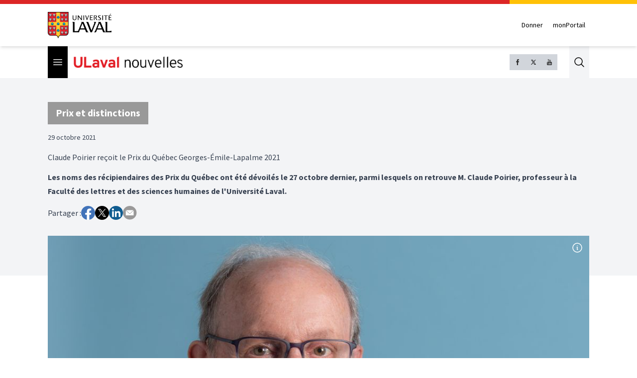

--- FILE ---
content_type: text/html
request_url: https://nouvelles.ulaval.ca/2021/10/29/claude-poirier-recoit-le-prix-du-quebec-georges-emile-lapalme-2021-b3d6d7bc-f166-4e2c-a7ae-c8da291dc830?
body_size: 23018
content:
<!DOCTYPE html>
<html lang="fr">
  <head>
    <meta charset="utf-8" />
    <link rel="icon" href="../../../favicon.png" />
    <meta name="viewport" content="width=device-width" />
    
		<link href="../../../_app/immutable/assets/2.zvfl3Vjv.css" rel="stylesheet">
		<link href="../../../_app/immutable/assets/9.fPDYcTWI.css" rel="stylesheet"><title>Claude Poirier reçoit le Prix du Québec Georges-Émile-Lapalme 2021</title><!-- HEAD_svelte-61nh0h_START --><meta property="og:title" content="Claude Poirier reçoit le Prix du Québec Georges-Émile-Lapalme 2021"><meta name="description" content="Les noms des récipiendaires des Prix du Québec ont été dévoilés le 27 octobre dernier, parmi lesquels on retrouve M. Claude Poirier, professeur à la Faculté des lettres et des sciences humaines de l'Université Laval."><meta property="og:description" content="Les noms des récipiendaires des Prix du Québec ont été dévoilés le 27 octobre dernier, parmi lesquels on retrouve M. Claude Poirier, professeur à la Faculté des lettres et des sciences humaines de l'Université Laval."><meta property="og:image" content="https://assets.ulaval.omerloclients.com/43a7e8c0b4eaa773c99b8ec8aabcffcab599751c4d33be5bfb89e4b0922762fc.jpg?quality=hd&amp;type=jpg"> <meta property="og:image:secure_url" content="https://assets.ulaval.omerloclients.com/43a7e8c0b4eaa773c99b8ec8aabcffcab599751c4d33be5bfb89e4b0922762fc.jpg?quality=hd&amp;type=jpg"><meta property="article:modified_time" content="2021-10-29T15:40:52Z"><meta property="og:url" content="https://nouvelles.ulaval.ca/2021/10/29/claude-poirier-recoit-le-prix-du-quebec-georges-emile-lapalme-2021-b3d6d7bc-f166-4e2c-a7ae-c8da291dc830"><meta property="og:type" content="article"><meta property="og:locale" content="fr_CA"><meta property="og:site_name" content="ULaval nouvelles"><meta property="article:published_time" content="2021-10-29T15:41:57Z"><meta property="twitter:card" content="summary_large_image"><meta property="twitter:site" content="@ULavalnouvelles"><meta name="robots" content="max-image-preview:large, max-video-preview:-1"><!-- HEAD_svelte-61nh0h_END --><!-- HEAD_svelte-ovt3j2_START --><!-- HTML_TAG_START --><script type="application/ld+json">{"@type":"NewsArticle","author":[],"copyrightHolder":{"@type":"Organization","name":"ULaval nouvelles","url":"https://nouvelles.ulaval.ca"},"datePublished":"2021-10-29T15:41:57Z","description":"Les noms des récipiendaires des Prix du Québec ont été dévoilés le 27 octobre dernier, parmi lesquels on retrouve M. Claude Poirier, professeur à la Faculté des lettres et des sciences humaines de l'Université Laval.","headline":"Claude Poirier reçoit le Prix du Québec Georges-Émile-Lapalme 2021","publisher":{"@type":"Organization","name":"ULaval nouvelles","url":"https://nouvelles.ulaval.ca"},"image":{"@type":"ImageObject","caption":"","url":"https://assets.ulaval.omerloclients.com/43a7e8c0b4eaa773c99b8ec8aabcffcab599751c4d33be5bfb89e4b0922762fc.jpg","license":"https://nouvelles.ulaval.ca/pages/conditions-utilisation"},"isAccessibleForFree":true,"inLanguage":"fr_CA"}</script><!-- HTML_TAG_END --><!-- HEAD_svelte-ovt3j2_END -->
    <!-- Google Tag Manager -->
    <script>
      ;(function (w, d, s, l, i) {
        w[l] = w[l] || []
        w[l].push({ 'gtm.start': new Date().getTime(), event: 'gtm.js' })
        var f = d.getElementsByTagName(s)[0],
          j = d.createElement(s),
          dl = l != 'dataLayer' ? '&l=' + l : ''
        j.async = true
        j.src = 'https://www.googletagmanager.com/gtm.js?id=' + i + dl
        f.parentNode.insertBefore(j, f)
      })(window, document, 'script', 'dataLayer', 'GTM-KM9MX9C')
    </script>
    <!-- End Google Tag Manager -->
    <script async src="//script.crazyegg.com/pages/scripts/0011/0137.js"></script>
  </head>
  <body>
    <!-- Google Tag Manager (noscript) -->
    <noscript><iframe src="https://www.googletagmanager.com/ns.html?id=GTM-KM9MX9C" height="0" width="0" style="display: none; visibility: hidden" /></noscript>
    <!-- End Google Tag Manager (noscript) -->

    <div style="display: contents">  <header class="relative border-b bg-white border-gray-300 md:shadow-md md:border-none z-30"><div class="flex" data-svelte-h="svelte-4vgt6x"><div class="bg-red-600 basis-[80%] h-2"></div> <div class="bg-[#ffc106] basis-[20%] h-2"></div></div> <div><div class="container flex md:items-center md:justify-between py-4"><figure data-svelte-h="svelte-krd2wm"><a href="https://www.ulaval.ca"><img class="w-24 sm:w-32" src="/_app/immutable/assets/logo.IVf-bYls.png" alt="ULaval logo"></a></figure> <div class="flex md:mt-0 md:ml-4"><a href="https://www.ulaval.ca/fondation/donner" target="_blank" class="inline-flex items-center px-2 py-2 text-sm font-medium text-black">Donner</a> <a href="https://monportail.ulaval.ca/" target="_blank" class="ml-1 inline-flex items-center px-2 py-2 text-sm font-medium text-black">monPortail</a></div></div></div></header> <div class="sticky top-0 bg-white z-10 lg:z-20"><div class="flex justify-between w-full xl:container h-12 sm:h-16"><div class="flex items-center"><div class="h-full"><button type="button" class="bg-black p-2 text-white h-full" data-svelte-h="svelte-qemwet"><span class="sr-only">Open menu</span>  <svg class="h-6 w-6" xmlns="http://www.w3.org/2000/svg" fill="none" viewBox="0 0 24 24" stroke-width="1.5" stroke="currentColor" aria-hidden="true"><path stroke-linecap="round" stroke-linejoin="round" d="M3.75 6.75h16.5M3.75 12h16.5m-16.5 5.25h16.5"></path></svg></button></div> <figure><a href="https://nouvelles.ulaval.ca"><img class="h-5 sm:h-6 ml-3" src="/_app/immutable/assets/ulaval_nouvelles.DbqfmVCC.png" alt="ULaval nouvelles logo"></a></figure></div> <div class="flex"><div class="hidden md:flex gap-2 self-center"><a class="bg-gray-300 h-8 w-8 p-2" href="https://www.facebook.com/ULavalnouvelles" target="_blank" rel="noreferrer"><img src="data:image/svg+xml,%3csvg%20height='2048px'%20style='shape-rendering:geometricPrecision;%20text-rendering:geometricPrecision;%20image-rendering:optimizeQuality;%20fill-rule:evenodd;%20clip-rule:evenodd'%20viewBox='0%200%202048%202048'%20width='2048px'%20xml:space='preserve'%20xmlns='http://www.w3.org/2000/svg'%20xmlns:xlink='http://www.w3.org/1999/xlink'%3e%3cdefs%3e%3cstyle%20type='text/css'%3e%3c![CDATA[%20.fil1%20{fill:none}%20.fil0%20{fill:%232e2e2e;fill-rule:nonzero}%20]]%3e%3c/style%3e%3c/defs%3e%3cg%20id='Layer_x0020_1'%3e%3cpath%20class='fil0'%20d='M680.532%20762.667l180.266%200%200%20-229.334c0,-0.700394%200.0448819,-1.39016%200.132284,-2.06693%203.71457,-70.48%2017.9599,-134.177%2050.7945,-180.936%2034.0571,-48.502%2087.0095,-78.3319%20167.06,-78.3319l288.683%200c8.83583,0%2016.0004,7.16457%2016.0004,16.0004l0%20231.157c0,8.83583%20-7.16457,16.0004%20-16.0004,16.0004l-113.958%200c-29.3941,0%20-51.4489,4.50237%20-65.7556,16.3169l-10.187%20-12.3118%2010.187%2012.3378c-0.309449,0.255118%20-0.625985,0.494882%20-0.947245,0.724016%20-13.2614,11.5039%20-20.7366,30.8386%20-22.3618,60.7382l0.022441%200%200%20149.705%20203%200c8.83583,0%2016.0004,7.16457%2016.0004,16.0004l0%20245.333c0,8.83583%20-7.16457,16.0004%20-16.0004,16.0004l-203%200%200%20720.001c0,8.83583%20-7.16457,16.0004%20-16.0004,16.0004l-271.669%200c-8.83583,0%20-16.0004,-7.16457%20-16.0004,-16.0004l0%20-720.001%20-180.266%200c-8.83583,0%20-16.0004,-7.16457%20-16.0004,-16.0004l0%20-245.333c0,-8.83583%207.16457,-16.0004%2016.0004,-16.0004z'/%3e%3c/g%3e%3crect%20class='fil1'%20height='2048'%20width='2048'/%3e%3c/svg%3e" alt="Facebook logo"></a>    <a class="bg-gray-300 h-8 w-8 p-2" href="https://x.com/ULavalnouvelles" target="_blank" rel="noreferrer"><img src="data:image/svg+xml,%3c?xml%20version='1.0'%20encoding='UTF-8'?%3e%3csvg%20width='300'%20height='300'%20viewBox='-4%20-4%2032%2032'%20xmlns='http://www.w3.org/2000/svg'%3e%3cpath%20d='m21.742%2021.75-7.563-11.179%207.056-8.321h-2.456l-5.691%206.714-4.54-6.714h-6.189l7.29%2010.776-7.399%208.724h2.456l6.035-7.118%204.818%207.118h6.191zm-14.003-17.932%2011.071%2016.364h-2.447l-11.073-16.364h2.447z'/%3e%3c/svg%3e" alt="X logo"></a> <a class="bg-gray-300 h-8 w-8 p-2" href="https://www.youtube.com/c/ulavalnouvelles" target="_blank" rel="noreferrer"><img src="data:image/svg+xml,%3csvg%20height='2048px'%20style='shape-rendering:geometricPrecision;%20text-rendering:geometricPrecision;%20image-rendering:optimizeQuality;%20fill-rule:evenodd;%20clip-rule:evenodd'%20viewBox='0%200%202048%202048'%20width='2048px'%20xml:space='preserve'%20xmlns='http://www.w3.org/2000/svg'%20xmlns:xlink='http://www.w3.org/1999/xlink'%3e%3cdefs%3e%3cstyle%20type='text/css'%3e%3c![CDATA[%20.fil1%20{fill:none}%20.fil0%20{fill:%232e2e2e}%20]]%3e%3c/style%3e%3c/defs%3e%3cg%20id='Layer_x0020_1'%3e%3cpath%20class='fil0'%20d='M1466.75%201379.5l-84.3284%200%200.405118%20-48.9166c0,-21.7394%2017.8335,-39.5729%2039.6756,-39.5729l5.4189%200c21.8244,0%2039.7477,17.8335%2039.7477,39.5729l-0.918898%2048.9166zm-316.246%20-104.92c-21.3354,0%20-38.8477,14.4225%20-38.8477,32.002l0%20238.08c0,17.5795%2017.5122,31.9181%2038.8477,31.9181%2021.5032,0%2038.9988,-14.3386%2038.9988,-31.9181l0%20-238.08c0,-17.5795%20-17.4957,-32.002%20-38.9988,-32.002zm513.495%20-133.16l0%20452.993c0,108.669%20-94.252,197.587%20-209.41,197.587l-861.183%200c-115.243,0%20-209.41,-88.9182%20-209.41,-197.587l0%20-452.993c0,-108.676%2094.167,-197.588%20209.41,-197.588l861.183%200c115.158,0%20209.41,88.9123%20209.41,197.588zm-1013.17%20502.163l0%20-477.163%20106.752%200%200%20-70.6749%20-284.583%20-0.405118%200%2069.5008%2088.8343%200.236221%200%20478.506%2088.9973%200zm320.002%20-406.079l-89.0044%200%200%20254.825c0,36.8457%202.2441,55.2532%20-0.0838583,61.7599%20-7.25079,19.7327%20-39.7429,40.7469%20-52.5024,2.15906%20-2.08583,-6.74292%20-0.253937,-27.1583%20-0.253937,-62.165l-0.320079%20-256.579%20-88.5142%200%200.259843%20252.503c0.0850394,38.739%20-0.918898,67.5839%200.338977,80.7426%202.15315,23.1732%201.32402,50.1556%2022.8284,65.5819%2040.0807,28.8402%20116.838,-4.32992%20135.997,-45.5894l-0.170079%2052.6713%2071.5087%200.0850394%20-0.0838583%20-405.995zm284.734%20291.84l-0.145276%20-212.179c-0.0850394,-80.7485%20-60.5882,-129.151%20-142.678,-63.828l0.422835%20-157.676%20-88.9123%200.168898%20-0.429922%20544.258%2073.0867%20-1.08898%206.65788%20-33.9189c93.4182,85.7564%20152.173,27.0071%20151.999,-75.7359zm278.596%20-28.1799l-66.756%200.424016c-0.0838583,2.58189%20-0.168898,5.65394%20-0.168898,9.00355l0%2037.2508c0,19.9016%20-16.4906,36.0721%20-36.5008,36.0721l-13.0807%200c-19.9866,0%20-36.5008,-16.1705%20-36.5008,-36.0721l0%20-98.0068%20152.831%200%200%20-57.4914c0,-42.0107%20-1.0878,-84.0142%20-4.49882,-108.1%20-10.9878,-75.9898%20-117.656,-88.0843%20-171.585,-49.1528%20-16.9134,12.1618%20-29.8252,28.4162%20-37.3359,50.3256%20-7.57087,21.8244%20-11.3256,51.6733%20-11.3256,89.6682l0%20126.418c0,210.239%20255.338,180.504%20224.921,-0.338977zm-342.34%20-686.489c4.58977,11.0728%2011.6705,20.1614%2021.4193,26.9894%209.49371,6.76064%2021.7642,10.0925%2036.4158,10.0925%2012.8445,0%2024.1713,-3.41693%2034.0949,-10.5827%209.83268,-7.16575%2018.1536,-17.7484%2024.9142,-31.917l-1.66299%2034.904%2099.2422%200%200%20-421.91%20-78.0827%200%200%20328.341c0,17.8335%20-14.6764,32.3233%20-32.5949,32.3233%20-17.8146,0%20-32.491,-14.4898%20-32.491,-32.3233l0%20-328.341%20-81.4926%200%200%20284.583c0,36.2469%200.659056,60.4182%201.74685,72.6638%201.08898,12.1606%203.90709,23.8323%208.49095,35.1768zm-300.67%20-238.334c0,-40.5107%203.43583,-72.0839%2010.0878,-94.93%206.74174,-22.7433%2018.9272,-40.9819%2036.5067,-54.7453%2017.4886,-13.8248%2039.9118,-20.7543%2067.239,-20.7543%2022.9311,0%2042.5847,4.49882%2059.0091,13.3335%2016.5756,8.82993%2029.2453,20.3315%2038.08,34.5792%209.00473,14.2524%2015.0815,28.9299%2018.4075,43.9264%203.26575,15.2516%204.92874,38.165%204.92874,69.078l0%20106.752c0,39.0839%20-1.57795,67.9229%20-4.58386,86.1615%20-3.01181,18.3473%20-9.49371,35.3516%20-19.5874,51.2681%20-9.91772,15.8256%20-22.6524,27.5823%20-38.1638,35.0681%20-15.6567,7.68071%20-33.5799,11.3327%20-53.8205,11.3327%20-22.5921,0%20-41.6894,-3.07205%20-57.3461,-9.66969%20-15.7406,-6.39804%20-27.926,-16.2307%20-36.5859,-29.2441%20-8.75079,-12.9898%20-14.9126,-28.8213%20-18.6673,-47.2536%20-3.75591,-18.4984%20-5.50394,-46.2496%20-5.50394,-83.1556l0%20-111.747zm77.6717%20167.575c0,23.9103%2017.8394,43.4126%2039.5126,43.4126%2021.6543,0%2039.3189,-19.5024%2039.3189,-43.4126l0%20-224.576c0,-23.8323%20-17.6646,-43.3536%20-39.3189,-43.3536%20-21.6732,0%20-39.5126,19.5213%20-39.5126,43.3536l0%20224.576zm-274.491%20113.428l93.5871%200%200.0850394%20-323.582%20110.574%20-277.187%20-102.338%200%20-58.839%20205.847%20-59.5843%20-206.423%20-101.334%200%20117.673%20277.908%200.175984%20323.437z'/%3e%3c/g%3e%3crect%20class='fil1'%20height='2048'%20width='2048'/%3e%3c/svg%3e" alt="Youtube logo"></a></div> <button class="flex ml-6 bg-gray-100 justify-center items-center outline-0 cursor-pointer" data-svelte-h="svelte-ejbnrq"> <a href="#" class="p-2 text-gray-400 hover:text-gray-500"><span class="sr-only">Search</span>  <img class="h-6 w-6" src="data:image/svg+xml,%3csvg%20xmlns='http://www.w3.org/2000/svg'%20fill='none'%20viewBox='0%200%2024%2024'%20stroke-width='1.5'%20stroke='%23000000'%20aria-hidden='true'%3e%3cpath%20stroke-linecap='round'%20stroke-linejoin='round'%20d='M21%2021l-5.197-5.197m0%200A7.5%207.5%200%20105.196%205.196a7.5%207.5%200%200010.607%2010.607z'%20/%3e%3c/svg%3e" alt="activate search bar"></a></button></div></div></div> <div class="sticky top-12 sm:top-16 xl:container px-0 xl:px-4 z-40 hidden"><div class="absolute top-0 bg-black text-white overflow-y-auto z-50 hidden md:block w-[23rem] overscroll-contain"><hr class="first:hidden"> <div class="border-l-6" style="border-left-color: #999999"><div class="border-t-0"><a data-sveltekit-reload href="/communaute-ulaval"><div class="px-4 py-2 hover:bg-neutral-700">Communauté ULaval </div></a> </div> </div><hr class="first:hidden"> <div class="border-l-6" style="border-left-color: #999999"><div class="border-t-0"><a data-sveltekit-reload href="/recherche"><div class="px-4 py-2 hover:bg-neutral-700">Recherche </div></a> </div> </div><hr class="first:hidden"> <div class="border-l-6" style="border-left-color: #999999"><div class="border-t-0"><a data-sveltekit-reload href="/culture-societe"><div class="px-4 py-2 hover:bg-neutral-700">Culture et société </div></a> </div> </div><hr class="first:hidden"> <div class="border-l-6" style="border-left-color: #999999"><div class="border-t-0"><a data-sveltekit-reload href="/innovation-partenariats"><div class="px-4 py-2 hover:bg-neutral-700">Innovation et partenariats </div></a> </div> </div><hr class="first:hidden"> <div class="border-l-6" style="border-left-color: #999999"><div class="border-t-0"><a data-sveltekit-reload href="/actualites-institutionnelles"><div class="px-4 py-2 hover:bg-neutral-700">Actualités institutionnelles </div></a> </div> </div><hr class="first:hidden"> <div class="border-l-6" style="border-left-color: #999999"><div class="border-t-0"><a data-sveltekit-reload href="/series"><div class="px-4 py-2 hover:bg-neutral-700">Séries </div></a> <hr class="first:hidden"> <div class="border-l-6" style="border-left-color: #000000"><div class="border-t-0"><a data-sveltekit-reload href="/series/mille-mercis"><div class="px-4 py-2 hover:bg-neutral-700">Mille mercis </div></a> </div> </div><hr class="first:hidden"> <div class="border-l-6" style="border-left-color: #000000"><div class="border-t-0"><a data-sveltekit-reload href="/series/echantillons-recherche"><div class="px-4 py-2 hover:bg-neutral-700">Échantillons de la recherche </div></a> </div> </div><hr class="first:hidden"> <div class="border-l-6" style="border-left-color: #999999"><div class="border-t-0"><a data-sveltekit-reload href="/series/trois-questions"><div class="px-4 py-2 hover:bg-neutral-700">Trois questions </div></a> </div> </div><hr class="first:hidden"> <div class="border-l-6" style="border-left-color: #000000"><div class="border-t-0"><a data-sveltekit-reload href="/series/la-science-pas-si-compliquee"><div class="px-4 py-2 hover:bg-neutral-700">La science, pas si compliquée! </div></a> </div> </div></div> </div><hr class="first:hidden"> <div class="border-l-6" style="border-left-color: #000000"><div class="border-t-0"><a data-sveltekit-reload href="/babillard"><div class="px-4 py-2 hover:bg-neutral-700">Babillard </div></a> </div> </div><hr class="first:hidden"> <div class="border-l-6" style="border-left-color: #999999"><div class="border-t-0"><a data-sveltekit-reload href="/prix-et-distinctions"><div class="px-4 py-2 hover:bg-neutral-700">Prix et distinctions </div></a> </div> </div><hr class="first:hidden"> <div class="border-l-6" style="border-left-color: #999999"><div class="border-t-0"><a data-sveltekit-reload href="/espace-diplome"><div class="px-4 py-2 hover:bg-neutral-700">Espace diplômé </div></a> </div> </div><hr class="first:hidden"> <div class="border-l-6" style="border-left-color: #bf0000"><div class="border-t-0"><a data-sveltekit-reload href="/sports"><div class="px-4 py-2 hover:bg-neutral-700">Sports </div></a> </div> </div><hr class="first:hidden"> <div class="border-l-6" style="border-left-color: #21003b"><div class="border-t-0"><a data-sveltekit-reload href="/avis-de-deces"><div class="px-4 py-2 hover:bg-neutral-700">Avis de décès </div></a> </div> </div> <div class="border-l-6 border-y border-white border-l-black"><a data-sveltekit-reload href="/toutes-les-nouvelles"><div class="px-4 py-2 hover:bg-neutral-700 cursor-pointer">Toutes les nouvelles</div></a></div> <div class="p-4 space-y-4"><div class="flex flex-col gap-2"><a href="/infolettres" class="flex-0 w-72 flex items-center border border-gray-500 px-4 py-2 gap-4 hover:opacity-80 h-16"><img class="w-8 h-8" src="data:image/svg+xml,%3csvg%20fill='%23888'%20width='100pt'%20height='100pt'%20version='1.1'%20viewBox='0%200%20100%20100'%20xmlns='http://www.w3.org/2000/svg'%3e%3cpath%20d='m85.637%2015.227h-71.273c-6.5391%200-11.863%205.3203-11.863%2011.863v45.82c0%206.543%205.3203%2011.863%2011.863%2011.863h71.273c6.543%200%2011.863-5.3242%2011.863-11.863v-45.82c0-6.5391-5.3203-11.863-11.863-11.863zm-71.273%203.3594h71.273c3.0117%200%205.6562%201.5781%207.168%203.9492l-36.555%2034.523c-3.4492%203.2539-9.0508%203.2539-12.5%200l-36.555-34.523c1.5117-2.3672%204.1562-3.9492%207.168-3.9492zm-8.4219%2055.438c-0.046875-0.36719-0.082031-0.73828-0.082031-1.1172v-45.816c0-0.37891%200.03125-0.75%200.082031-1.1172l25.438%2024.023zm79.695%207.3867h-71.273c-3.0117%200-5.6562-1.5781-7.168-3.9453l26.633-25.152%207.6172%207.1914c2.3555%202.2266%205.457%203.3438%208.5547%203.3438s6.1992-1.1133%208.5547-3.3438l7.6172-7.1914%2026.633%2025.152c-1.5078%202.3711-4.1523%203.9492-7.1641%203.9492zm8.5-54.32v45.82c0%200.38281-0.035157%200.75-0.082031%201.1172l-25.438-24.027%2025.441-24.023c0.046875%200.36328%200.082031%200.73828%200.082031%201.1133z'/%3e%3c/svg%3e" alt=""> <span class="text-center text-sm font-bold">S'inscrire à l'infolettre</span></a> <a href="https://www.ulaval.ca/calendrier-ulaval" target="_blank" rel="noopener noreferrer" class="flex-0 w-72 flex items-center border border-gray-500 px-4 py-2 gap-4 hover:opacity-80 h-16"><img class="w-8 h-8" src="/_app/immutable/assets/calendar.tYtn84Dx.svg" alt=""> <span class="text-center text-sm font-bold">Calendrier des événements</span></a></div> <hr> <h3 class="text-sm font-bold uppercase text-white mb-4">ULaval nouvelles</h3> <ul class="space-y-4 text-xs text-gray-300"><li><a href="/pages/nous-joindre" class="hover:text-white" target="_self">Nous joindre</a> </li><li><a href="https://salledepresse.ulaval.ca/" class="hover:text-white" target="_blank">Salle de presse</a> </li><li><a href="https://www.ulaval.ca/conditions" class="hover:text-white" target="_blank">Conditions générales d'utilisation</a> </li><li><a href="/pages/a-propos" class="hover:text-white" target="_self">À propos d'ULaval Nouvelles</a> </li><li><a href="/pages/archives" class="hover:text-white" target="_self">Archives d'ULaval Nouvelles</a> </li><li><a href="https://contact.ulaval.ca/magazines/" class="hover:text-white" target="_blank">Archives du Magazine Contact</a> </li></ul> <hr class="border-red-600"> <figure data-svelte-h="svelte-1jn40me"><img class="w-24 h-10 sm:w-32 sm:h-14" src="/_app/immutable/assets/logo_white.P5K5og8S.svg" alt="ULaval logo"></figure></div></div></div> <div class="fixed flex z-50 md:hidden inset-0 hidden"><div><div class="h-full inset-0 w-80 z-50 bg-black text-white overflow-y-scroll overscroll-contain" aria-modal="true"><div class="min-h-full mt-[1px]"><hr class="first:hidden"> <div class="border-l-6" style="border-left-color: #999999"><div class="border-t-0"><a data-sveltekit-reload href="/communaute-ulaval"><div class="px-4 py-2 hover:bg-neutral-700">Communauté ULaval </div></a> </div> </div><hr class="first:hidden"> <div class="border-l-6" style="border-left-color: #999999"><div class="border-t-0"><a data-sveltekit-reload href="/recherche"><div class="px-4 py-2 hover:bg-neutral-700">Recherche </div></a> </div> </div><hr class="first:hidden"> <div class="border-l-6" style="border-left-color: #999999"><div class="border-t-0"><a data-sveltekit-reload href="/culture-societe"><div class="px-4 py-2 hover:bg-neutral-700">Culture et société </div></a> </div> </div><hr class="first:hidden"> <div class="border-l-6" style="border-left-color: #999999"><div class="border-t-0"><a data-sveltekit-reload href="/innovation-partenariats"><div class="px-4 py-2 hover:bg-neutral-700">Innovation et partenariats </div></a> </div> </div><hr class="first:hidden"> <div class="border-l-6" style="border-left-color: #999999"><div class="border-t-0"><a data-sveltekit-reload href="/actualites-institutionnelles"><div class="px-4 py-2 hover:bg-neutral-700">Actualités institutionnelles </div></a> </div> </div><hr class="first:hidden"> <div class="border-l-6" style="border-left-color: #999999"><div class="border-t-0"><a data-sveltekit-reload href="/series"><div class="px-4 py-2 hover:bg-neutral-700">Séries </div></a> <hr class="first:hidden"> <div class="border-l-6" style="border-left-color: #000000"><div class="border-t-0"><a data-sveltekit-reload href="/series/mille-mercis"><div class="px-4 py-2 hover:bg-neutral-700">Mille mercis </div></a> </div> </div><hr class="first:hidden"> <div class="border-l-6" style="border-left-color: #000000"><div class="border-t-0"><a data-sveltekit-reload href="/series/echantillons-recherche"><div class="px-4 py-2 hover:bg-neutral-700">Échantillons de la recherche </div></a> </div> </div><hr class="first:hidden"> <div class="border-l-6" style="border-left-color: #999999"><div class="border-t-0"><a data-sveltekit-reload href="/series/trois-questions"><div class="px-4 py-2 hover:bg-neutral-700">Trois questions </div></a> </div> </div><hr class="first:hidden"> <div class="border-l-6" style="border-left-color: #000000"><div class="border-t-0"><a data-sveltekit-reload href="/series/la-science-pas-si-compliquee"><div class="px-4 py-2 hover:bg-neutral-700">La science, pas si compliquée! </div></a> </div> </div></div> </div><hr class="first:hidden"> <div class="border-l-6" style="border-left-color: #000000"><div class="border-t-0"><a data-sveltekit-reload href="/babillard"><div class="px-4 py-2 hover:bg-neutral-700">Babillard </div></a> </div> </div><hr class="first:hidden"> <div class="border-l-6" style="border-left-color: #999999"><div class="border-t-0"><a data-sveltekit-reload href="/prix-et-distinctions"><div class="px-4 py-2 hover:bg-neutral-700">Prix et distinctions </div></a> </div> </div><hr class="first:hidden"> <div class="border-l-6" style="border-left-color: #999999"><div class="border-t-0"><a data-sveltekit-reload href="/espace-diplome"><div class="px-4 py-2 hover:bg-neutral-700">Espace diplômé </div></a> </div> </div><hr class="first:hidden"> <div class="border-l-6" style="border-left-color: #bf0000"><div class="border-t-0"><a data-sveltekit-reload href="/sports"><div class="px-4 py-2 hover:bg-neutral-700">Sports </div></a> </div> </div><hr class="first:hidden"> <div class="border-l-6" style="border-left-color: #21003b"><div class="border-t-0"><a data-sveltekit-reload href="/avis-de-deces"><div class="px-4 py-2 hover:bg-neutral-700">Avis de décès </div></a> </div> </div> <div class="border-l-6 border-y border-white border-l-black"><a data-sveltekit-reload href="/toutes-les-nouvelles"><div class="px-4 py-2 hover:bg-neutral-700 cursor-pointer">Toutes les nouvelles</div></a></div> <div class="p-4 space-y-4"><div class="flex flex-col gap-2"><a href="/infolettres" class="flex-0 w-72 flex items-center border border-gray-500 px-4 py-2 gap-4 hover:opacity-80 h-16"><img class="w-8 h-8" src="data:image/svg+xml,%3csvg%20fill='%23888'%20width='100pt'%20height='100pt'%20version='1.1'%20viewBox='0%200%20100%20100'%20xmlns='http://www.w3.org/2000/svg'%3e%3cpath%20d='m85.637%2015.227h-71.273c-6.5391%200-11.863%205.3203-11.863%2011.863v45.82c0%206.543%205.3203%2011.863%2011.863%2011.863h71.273c6.543%200%2011.863-5.3242%2011.863-11.863v-45.82c0-6.5391-5.3203-11.863-11.863-11.863zm-71.273%203.3594h71.273c3.0117%200%205.6562%201.5781%207.168%203.9492l-36.555%2034.523c-3.4492%203.2539-9.0508%203.2539-12.5%200l-36.555-34.523c1.5117-2.3672%204.1562-3.9492%207.168-3.9492zm-8.4219%2055.438c-0.046875-0.36719-0.082031-0.73828-0.082031-1.1172v-45.816c0-0.37891%200.03125-0.75%200.082031-1.1172l25.438%2024.023zm79.695%207.3867h-71.273c-3.0117%200-5.6562-1.5781-7.168-3.9453l26.633-25.152%207.6172%207.1914c2.3555%202.2266%205.457%203.3438%208.5547%203.3438s6.1992-1.1133%208.5547-3.3438l7.6172-7.1914%2026.633%2025.152c-1.5078%202.3711-4.1523%203.9492-7.1641%203.9492zm8.5-54.32v45.82c0%200.38281-0.035157%200.75-0.082031%201.1172l-25.438-24.027%2025.441-24.023c0.046875%200.36328%200.082031%200.73828%200.082031%201.1133z'/%3e%3c/svg%3e" alt=""> <span class="text-center text-sm font-bold">S'inscrire à l'infolettre</span></a> <a href="https://www.ulaval.ca/calendrier-ulaval" target="_blank" rel="noopener noreferrer" class="flex-0 w-72 flex items-center border border-gray-500 px-4 py-2 gap-4 hover:opacity-80 h-16"><img class="w-8 h-8" src="/_app/immutable/assets/calendar.tYtn84Dx.svg" alt=""> <span class="text-center text-sm font-bold">Calendrier des événements</span></a></div> <hr> <h3 class="text-sm font-bold uppercase text-white mb-4">ULaval nouvelles</h3> <ul class="space-y-4 text-xs text-gray-300"><li><a href="/pages/nous-joindre" class="hover:text-white" target="_self">Nous joindre</a> </li><li><a href="https://salledepresse.ulaval.ca/" class="hover:text-white" target="_blank">Salle de presse</a> </li><li><a href="https://www.ulaval.ca/conditions" class="hover:text-white" target="_blank">Conditions générales d'utilisation</a> </li><li><a href="/pages/a-propos" class="hover:text-white" target="_self">À propos d'ULaval Nouvelles</a> </li><li><a href="/pages/archives" class="hover:text-white" target="_self">Archives d'ULaval Nouvelles</a> </li><li><a href="https://contact.ulaval.ca/magazines/" class="hover:text-white" target="_blank">Archives du Magazine Contact</a> </li></ul> <hr class="border-red-600"> <figure data-svelte-h="svelte-1jn40me"><img class="w-24 h-10 sm:w-32 sm:h-14" src="/_app/immutable/assets/logo_white.P5K5og8S.svg" alt="ULaval logo"></figure></div></div></div></div> <button class="text-red flex-grow pl-2 pt-2" role="" aria-roledescription="asdf" data-svelte-h="svelte-cmw9ux"><svg class="h-6 w-6" xmlns="http://www.w3.org/2000/svg" fill="none" viewBox="0 0 24 24" stroke-width="1.5" stroke="currentColor" aria-hidden="true"><path stroke-linecap="round" stroke-linejoin="round" d="M6 18L18 6M6 6l12 12"></path></svg></button></div> <button class="fixed inset-0 bg-opacity-80 bg-red-500 md:bg-transparent z-30 overscroll-contain hidden"></button> <div class="flex-grow">   <article id="b3d6d7bc-f166-4e2c-a7ae-c8da291dc830" class="break-normal prose max-w-none"><header class="relative pb-20"><div class="bg-gray-100 absolute h-full w-screen top-0 left-0"></div> <div class="space-y-4 py-12 relative lg:container px-4 pb-8 mx-auto"><button class="bg-[#999] py-2 px-4"><a href="/prix-et-distinctions" class="text-white font-bold text-xl no-underline svelte-1sseioj">Prix et distinctions</a></button> <p class="text-sm">29 octobre 2021</p> <div class="space-y-3"><h1><!-- HTML_TAG_START -->Claude Poirier reçoit le Prix du Québec Georges-Émile-Lapalme 2021<!-- HTML_TAG_END --></h1> <p class="lead font-bold"><!-- HTML_TAG_START -->Les noms des récipiendaires des Prix du Québec ont été dévoilés le 27 octobre dernier, parmi lesquels on retrouve M. Claude Poirier, professeur à la Faculté des lettres et des sciences humaines de l&#39;Université Laval.<!-- HTML_TAG_END --></p></div> <div class="flex flex-col gap-2 sm:flex-row sm:gap-8"> <div class="flex gap-2">Partager : <a class="h-7 w-7 svelte-1sseioj" href="https://www.facebook.com/sharer/sharer.php?u=https%3A%2F%2Fnouvelles.ulaval.ca%2F2021%2F10%2F29%2Fclaude-poirier-recoit-le-prix-du-quebec-georges-emile-lapalme-2021-b3d6d7bc-f166-4e2c-a7ae-c8da291dc830%3Futm_campaign%3Dulaval%26utm_medium%3Darticle_share%26utm_source%3Dfacebook" target="_blank" rel="noreferrer"><img src="data:image/svg+xml,%3csvg%20xmlns='http://www.w3.org/2000/svg'%20viewBox='0%200%2030%2030'%3e%3cg%20fill='none'%20fill-rule='evenodd'%3e%3ccircle%20cx='15'%20cy='15'%20r='15'%20fill='%23FFF'/%3e%3cpath%20fill='%234173B9'%20d='M15%200C6.715%200%200%206.716%200%2015c0%207.403%205.362%2013.549%2012.413%2014.775V19.14h-3.62V15h3.62v-3.304c0-3.76%202.483-6.006%205.91-6.006%201.64%200%203.4.27%203.4.27v3.868h-1.935c-1.863%200-2.202%201.172-2.202%202.36V15h4.138L21%2019.14h-3.414v10.635C24.638%2028.549%2030%2022.403%2030%2015c0-8.284-6.715-15-15-15'/%3e%3c/g%3e%3c/svg%3e" class="m-0" alt="facebook"></a> <a class="h-7 w-7 svelte-1sseioj" href="https://x.com/intent/tweet?url=https%3A%2F%2Fnouvelles.ulaval.ca%2F2021%2F10%2F29%2Fclaude-poirier-recoit-le-prix-du-quebec-georges-emile-lapalme-2021-b3d6d7bc-f166-4e2c-a7ae-c8da291dc830%3Futm_campaign%3Dulaval%26utm_medium%3Darticle_share%26utm_source%3Dx" target="_blank" rel="noreferrer"><img src="data:image/svg+xml,%3csvg%20xmlns='http://www.w3.org/2000/svg'%20viewBox='0%200%202160%202160'%3e%3ccircle%20fill='%23000'%20cx='1080'%20cy='1080'%20r='1080'/%3e%3cg%20fill='%23fff'%20transform='translate(480%20466.815)'%3e%3cpath%20d='M306.615%2079.694H144.011L892.476%201150.3h162.604ZM0%200h357.328l309.814%20450.883L1055.03%200h105.86L714.15%20519.295%201200%201226.37H842.672L515.493%20750.215%20105.866%201226.37H0l468.485-544.568Z'/%3e%3c/g%3e%3c/svg%3e" class="m-0" alt="X"></a> <a class="h-7 w-7 svelte-1sseioj" href="https://www.linkedin.com/sharing/share-offsite/?url=https%3A%2F%2Fnouvelles.ulaval.ca%2F2021%2F10%2F29%2Fclaude-poirier-recoit-le-prix-du-quebec-georges-emile-lapalme-2021-b3d6d7bc-f166-4e2c-a7ae-c8da291dc830%3Futm_campaign%3Dulaval%26utm_medium%3Darticle_share%26utm_source%3Dlinkedin" target="_blank" rel="noreferrer"><img src="data:image/svg+xml,%3csvg%20xmlns='http://www.w3.org/2000/svg'%20viewBox='0%200%2072%2072'%3e%3ccircle%20cx='36'%20cy='36'%20r='36'%20fill='%23105c90'/%3e%3cpath%20fill='%23fff'%20d='M59,57%20L49.959375,57%20L49.959375,41.6017895%20C49.959375,37.3800228%2048.3552083,35.0207581%2045.0136719,35.0207581%20C41.3785156,35.0207581%2039.4792969,37.4759395%2039.4792969,41.6017895%20L39.4792969,57%20L30.7666667,57%20L30.7666667,27.6666667%20L39.4792969,27.6666667%20L39.4792969,31.6178624%20C39.4792969,31.6178624%2042.0989583,26.7704897%2048.3236979,26.7704897%20C54.5455729,26.7704897%2059,30.5699366%2059,38.4279486%20L59,57%20Z%20M20.372526,23.8257036%20C17.4048177,23.8257036%2015,21.4020172%2015,18.4128518%20C15,15.4236864%2017.4048177,13%2020.372526,13%20C23.3402344,13%2025.7436198,15.4236864%2025.7436198,18.4128518%20C25.7436198,21.4020172%2023.3402344,23.8257036%2020.372526,23.8257036%20Z%20M15.8736979,57%20L24.958724,57%20L24.958724,27.6666667%20L15.8736979,27.6666667%20L15.8736979,57%20Z'/%3e%3c/svg%3e" class="m-0" alt="linked in"></a> <a class="h-7 w-7 svelte-1sseioj" href="mailto:?body=Votre%20ami(e)%20vous%20recommande%20cet%20article%20sur%20undefined.%0D%0A%0D%0AUtilisez%20le%20lien%20suivant%20%3A%0Ahttps%3A%2F%2Fnouvelles.ulaval.ca%2F2021%2F10%2F29%2Fclaude-poirier-recoit-le-prix-du-quebec-georges-emile-lapalme-2021-b3d6d7bc-f166-4e2c-a7ae-c8da291dc830%3Futm_campaign%3Dulaval%26utm_medium%3Darticle_share%26utm_source%3Dulavalnouvelles&amp;subject=Votre%20ami(e)%20vous%20recommande%20cet%20article" target="_blank" rel="noreferrer"><img src="data:image/svg+xml,%3csvg%20xmlns='http://www.w3.org/2000/svg'%20viewBox='0%200%2032%2032'%3e%3ccircle%20cx='15.689'%20cy='15.689'%20r='15.689'%20fill='%239A9999'/%3e%3cpath%20d='M7.111%209.689l8.212%207.646c.174.161.558.161.732%200l8.212-7.645c-.01-.002-.019%200-.028%200h-17.1c-.01-.001-.019-.002-.028-.001zm-.422.828v10.729c0%20.246.2.444.45.444h17.1c.25%200%20.45-.198.45-.444V10.515l-8.016%207.467a1.453%201.453%200%200%201-1.968%200l-8.016-7.466z'%20fill-rule='evenodd'%20fill='%23FFF'/%3e%3c/svg%3e" class="m-0" alt="email"></a></div></div></div></header> <div class="relative -mt-20 mb-12 lg:container px-4 mx-auto"><div> <div aria-label="thumbnail" class="svelte-lightbox-thumbnail svelte-19ej5l"><div slot="thumbnail"><figure class="max-w-full space-y-3"><div class="w-full cursor-pointer"><div class="relative" data-svelte-h="svelte-1hy8c68"><svg xmlns="http://www.w3.org/2000/svg" fill="none" viewBox="0 0 24 24" stroke-width="1.5" stroke="currentColor" class="w-6 h-6 absolute top-3 right-3 text-white z-10"><path stroke-linecap="round" stroke-linejoin="round" d="M11.25 11.25l.041-.02a.75.75 0 011.063.852l-.708 2.836a.75.75 0 001.063.853l.041-.021M21 12a9 9 0 11-18 0 9 9 0 0118 0zm-9-3.75h.008v.008H12V8.25z"></path></svg></div> <img src="https://assets.ulaval.omerloclients.com/43a7e8c0b4eaa773c99b8ec8aabcffcab599751c4d33be5bfb89e4b0922762fc.jpg?quality=hd" alt="" class="h-full w-full object-cover hover:opacity-90 hover:transition-opacity"></div> <figcaption><!-- HTML_TAG_START --><p></p><!-- HTML_TAG_END --></figcaption> <p class="text-gray-400 uppercase text-xs">— Éric Labonté</p></figure></div> </div> </div> <div class="py-2 md:px-12 border-b lg:border-0 md:shadow-lg"><!-- HTML_TAG_START --><p>Le prix Georges-Émile-Lapalme est attribuée à une personne pour sa contribution remarquable à la promotion et à la qualité de la langue française parlée ou écrite au Québec. La personne lauréate de ce prix doit avoir significativement contribué à accroître le rayonnement de la langue française ou grandement enrichi la qualité du français en usage au Québec.</p><p>Professeur émérite du Département de langues, linguistique et traduction de la Faculté des lettres et des sciences humaines de l&#39;Université Laval, Claude Poirier est un ardent défenseur du français québécois auprès de ses locuteurs. Dès 1976, ce spécialiste de la lexicologie et de la lexicographie lance avec deux collègues, Marcel Juneau et Micheline Massicotte, l&#39;immense projet d&#39;écrire l&#39;histoire du français du Québec. Ils fondent alors un laboratoire de recherche au nom évocateur, <em>Trésor de la langue française au Québec</em> (TLFQ) – qu&#39;il dirigera de 1983 à 2011 – avec l&#39;intention de publier ultérieurement un dictionnaire historique. Celui-ci, publié en 1998, jouit immédiatement d&#39;un accueil chaleureux. Le <em>Dictionnaire historique du français québécois</em> est depuis un ouvrage de référence fort précieux.</p><p>Durant toute sa carrière, Claude Poirier a œuvré à la défense et à la réhabilitation du français québécois. Son dernier projet d&#39;envergure, la <em>Base de données lexicographiques panfrancophone</em> (BDLP), lancée en mars 2004, s&#39;inscrit encore dans cet objectif, notamment en faisant voir qu&#39;un certain nombre des caractéristiques du français québécois, qu&#39;on croit originales, se retrouvent ailleurs dans la francophonie.</p><p></p><p>Professeur Poirier, la communauté universitaire applaudit l&#39;honneur qui vous est rendu.</p><p>--</p><p><em>En savoir plus</em></p><p></p><p><em><a href="https://prixduquebec.gouv.qc.ca/" target="_blank">Les Prix du Québec</a></em><em> (prixduquebec.gouv.qc.ca)</em></p><p></p><p><a href="https://nouvelles.ulaval.ca/vie-universitaire/trois-prix-du-quebec-remis-a-des-membres-du-corps-professoral-a84089ce53b78245f730ce1da14e0de4?sourceOrganizationKey=ulaval" target="_blank">Trois Prix du Québec remis à des membres du corps professoral</a> (nouvelles.ulaval.ca)</p><!-- HTML_TAG_END --> </div></div> </article>  <div class="container print:hidden"><article class="border-b border-gray-200 py-4 lg:max-w-[700px] hover:opacity-80"><a href="/2026/01/23/patrick-mundler-est-nomme-correspondant-associe-de-lacademie-dagriculture-de-france-4e6d28ee-c20f-481e-abc4-f709e371e1a2"><div class="space-y-3 lg:space-y-0 lg:flex lg:items-center"><figure class="max-w-full space-y-3"><div class="w-full h-72 lg:h-28 lg:w-40"> <img src="https://assets.ulaval.omerloclients.com/assets/e3f77ac5-786d-45ce-af5e-d6d7886c52b9.jpg?quality=md" alt="Patrick Mundler, professeur à la Faculté des sciences de l'agriculture et de l'alimentation" class="h-full w-full object-cover hover:opacity-90 hover:transition-opacity"></div>  </figure> <div class="space-y-3 flex flex-col justify-around lg:pl-10"><h2 class="font-bold text-2xl"><!-- HTML_TAG_START -->Patrick Mundler est nommé correspondant associé de l&#39;Académie d&#39;agriculture de France<!-- HTML_TAG_END --></h2> <p class="text-sm"><!-- HTML_TAG_START -->Le professeur agira au sein de la Section 4 (Sciences humaines et sociales) de l&#39;Académie<!-- HTML_TAG_END --></p> <p class="text-sm"><span class="text-neutral-400 font-bold" data-svelte-h="svelte-1fu52t6">—</span> 23 janvier 2026 </p></div> </div></a> </article><article class="border-b border-gray-200 py-4 lg:max-w-[700px] hover:opacity-80"><a href="/2026/01/09/sophie-damours-nommee-correspondante-associee-de-lacademie-dagriculture-de-france-3f0a8271-303d-429b-b47e-90e183dc4632"><div class="space-y-3 lg:space-y-0 lg:flex lg:items-center"><figure class="max-w-full space-y-3"><div class="w-full h-72 lg:h-28 lg:w-40"> <img src="https://assets.ulaval.omerloclients.com/assets/b88e33f0-dd5f-448f-abd6-d435cbc92995.jpg?quality=md" alt="La rectrice Sophie D'Amours" class="h-full w-full object-cover hover:opacity-90 hover:transition-opacity"></div>  </figure> <div class="space-y-3 flex flex-col justify-around lg:pl-10"><h2 class="font-bold text-2xl"><!-- HTML_TAG_START -->Sophie D&#39;Amours nommée correspondante associée de l&#39;Académie d&#39;agriculture de France<!-- HTML_TAG_END --></h2> <p class="text-sm"><!-- HTML_TAG_START -->Cette reconnaissance internationale souligne son expertise et son rayonnement<!-- HTML_TAG_END --></p> <p class="text-sm"><span class="text-neutral-400 font-bold" data-svelte-h="svelte-1fu52t6">—</span> 9 janvier 2026 </p></div> </div></a> </article><article class="border-b border-gray-200 py-4 lg:max-w-[700px] hover:opacity-80"><a href="/2025/12/17/la-faculte-des-sciences-et-de-genie-decerne-ses-prix-summa-2025-28479b1a-4671-4a99-a2fb-1b5575650d03"><div class="space-y-3 lg:space-y-0 lg:flex lg:items-center"><figure class="max-w-full space-y-3"><div class="w-full h-72 lg:h-28 lg:w-40"> <img src="https://assets.ulaval.omerloclients.com/assets/6d32bb9b-ff61-4cdf-ac7d-01e01710dfec.jpg?quality=md" alt="De gauche à droite, de haut en bas: Marie Nadeau, Alexandre Campeau-Lecours, Javad Mashreghi et Albert Dang-Vu." class="h-full w-full object-cover hover:opacity-90 hover:transition-opacity"></div>  </figure> <div class="space-y-3 flex flex-col justify-around lg:pl-10"><h2 class="font-bold text-2xl"><!-- HTML_TAG_START -->La Faculté des sciences et de génie décerne ses prix Summa 2025<!-- HTML_TAG_END --></h2> <p class="text-sm"><!-- HTML_TAG_START -->Les personnes lauréates sont Alexandre Campeau-Lecours, Albert Dang-Vu, Javad Mashreghi et Marie Nadeau<!-- HTML_TAG_END --></p> <p class="text-sm"><span class="text-neutral-400 font-bold" data-svelte-h="svelte-1fu52t6">—</span> 17 décembre 2025 </p></div> </div></a> </article><article class="border-b border-gray-200 py-4 lg:max-w-[700px] hover:opacity-80"><a href="/2025/12/11/flavie-maltais-laureate-du-nouveau-prix-sodec-universite-laval-ce6e0856-74df-4f3b-9c99-efeee04afcd0"><div class="space-y-3 lg:space-y-0 lg:flex lg:items-center"><figure class="max-w-full space-y-3"><div class="w-full h-72 lg:h-28 lg:w-40"> <img src="https://assets.ulaval.omerloclients.com/assets/fe265846-2089-49ca-9529-22cd9b346f61.jpeg?quality=md" alt="Au centre, l'étudiante Flavie Maltais, première lauréate du Prix SODEC – Université Laval" class="h-full w-full object-cover hover:opacity-90 hover:transition-opacity"></div>  </figure> <div class="space-y-3 flex flex-col justify-around lg:pl-10"><h2 class="font-bold text-2xl"><!-- HTML_TAG_START -->Flavie Maltais, lauréate du nouveau Prix SODEC – Université Laval<!-- HTML_TAG_END --></h2> <p class="text-sm"><!-- HTML_TAG_START -->Ce prix est né d&#39;un partenariat inédit pour soutenir la relève en cinéma et culture numérique au Québec<!-- HTML_TAG_END --></p> <p class="text-sm"><span class="text-neutral-400 font-bold" data-svelte-h="svelte-1fu52t6">—</span> 11 décembre 2025 </p></div> </div></a> </article><article class="border-b border-gray-200 py-4 lg:max-w-[700px] hover:opacity-80"><a href="/2025/12/03/deux-prix-de-ladriq-pour-des-projets-menes-a-luniversite-laval-6e686415-09d2-4df5-a2f4-9826a5411ba2"><div class="space-y-3 lg:space-y-0 lg:flex lg:items-center"><figure class="max-w-full space-y-3"><div class="w-full h-72 lg:h-28 lg:w-40"> <img src="https://assets.ulaval.omerloclients.com/assets/a19dcfa2-6ae2-485d-a613-c69f8ccbfad9.jpg?quality=md" alt="Le projet dirigé par Philippe Joubert et Yohan Bossé, et celui dirigé par Benoit Gosselin ont été récompensés par l'ADRIQ." class="h-full w-full object-cover hover:opacity-90 hover:transition-opacity"></div>  </figure> <div class="space-y-3 flex flex-col justify-around lg:pl-10"><h2 class="font-bold text-2xl"><!-- HTML_TAG_START -->Deux prix de l&#39;ADRIQ pour des projets menés à l&#39;Université Laval<!-- HTML_TAG_END --></h2> <p class="text-sm"><!-- HTML_TAG_START -->Ces projets visent le développement d&#39;un meilleur test de dépistage pour le cancer du poumon et d&#39;une prothèse de main intelligente<!-- HTML_TAG_END --></p> <p class="text-sm"><span class="text-neutral-400 font-bold" data-svelte-h="svelte-1fu52t6">—</span> 3 décembre 2025 </p></div> </div></a> </article><article class="border-b border-gray-200 py-4 lg:max-w-[700px] hover:opacity-80"><a href="/2025/12/01/iman-sta-ali-une-doctorante-en-psychologie-qui-redefinit-lengagement-social-au-quebec-1af7ca8f-b6da-4e06-9186-dedeb42dfadd"><div class="space-y-3 lg:space-y-0 lg:flex lg:items-center"><figure class="max-w-full space-y-3"><div class="w-full h-72 lg:h-28 lg:w-40"> <img src="https://assets.ulaval.omerloclients.com/assets/82664312-7d22-4dfc-afa5-d84c86011ce6.jpg?quality=md" alt="La doctorante en psychologie clinique Iman Sta-Ali s'est vu décerner un prix dans le cadre du concours ARISTA, organisé par la Jeune Chambre de commerce de Montréal, pour son leadership et sa capacité à innover en matière de santé mentale et de justice sociale." class="h-full w-full object-cover hover:opacity-90 hover:transition-opacity"></div>  </figure> <div class="space-y-3 flex flex-col justify-around lg:pl-10"><h2 class="font-bold text-2xl"><!-- HTML_TAG_START -->Iman Sta-Ali, une doctorante en psychologie qui redéfinit l&#39;engagement social au Québec <!-- HTML_TAG_END --></h2> <p class="text-sm"><!-- HTML_TAG_START -->Étudiante-chercheuse et cheffe de file dans sa communauté, elle est lauréate d&#39;un prix décerné dans le cadre du concours provincial ARISTA<!-- HTML_TAG_END --></p> <p class="text-sm"><span class="text-neutral-400 font-bold" data-svelte-h="svelte-1fu52t6">—</span> 1 décembre 2025 </p></div> </div></a> </article><article class="border-b border-gray-200 py-4 lg:max-w-[700px] hover:opacity-80"><a href="/2025/12/01/quatre-membres-de-la-communaute-universitaire-ont-recu-un-prix-de-lordre-des-orthophonistes-et-audiologistes-du-quebec-90d59df7-fe24-446e-9b83-a1f71c97461e"><div class="space-y-3 lg:space-y-0 lg:flex lg:items-center"><figure class="max-w-full space-y-3"><div class="w-full h-72 lg:h-28 lg:w-40"> <img src="https://assets.ulaval.omerloclients.com/assets/6996f1b8-d7e6-432f-b039-722a43274f04.jpg?quality=md" alt="L'Ordre des orthophonistes et audiologistes du Québec (OOAQ) a remis un prix d'excellence à deux finissantes et à deux diplômées de l'Université Laval  pour leur contribution exceptionnelle à leur profession et à la société québécoise. " class="h-full w-full object-cover hover:opacity-90 hover:transition-opacity"></div>  </figure> <div class="space-y-3 flex flex-col justify-around lg:pl-10"><h2 class="font-bold text-2xl"><!-- HTML_TAG_START -->Quatre membres de la communauté universitaire ont reçu un prix de l&#39;Ordre des orthophonistes et audiologistes du Québec<!-- HTML_TAG_END --></h2> <p class="text-sm"><!-- HTML_TAG_START -->Ces reconnaissances officielles soulignent des initiatives qui transforment l&#39;accès aux services en orthophonie et en audiologie<!-- HTML_TAG_END --></p> <p class="text-sm"><span class="text-neutral-400 font-bold" data-svelte-h="svelte-1fu52t6">—</span> 1 décembre 2025 </p></div> </div></a> </article><article class="border-b border-gray-200 py-4 lg:max-w-[700px] hover:opacity-80"><a href="/2025/11/21/trois-prix-de-lacfas-pour-luniversite-laval-f736f31b-74f3-43a4-b8d5-0a434125c3cf"><div class="space-y-3 lg:space-y-0 lg:flex lg:items-center"><figure class="max-w-full space-y-3"><div class="w-full h-72 lg:h-28 lg:w-40"> <img src="https://assets.ulaval.omerloclients.com/assets/73b85b7e-a082-42c1-b435-d47f8cc3e614.jpg?quality=md" alt="De gauche à droite: Nancy Gaudreau, Mélanie Lemire et Philippe Pibarot" class="h-full w-full object-cover hover:opacity-90 hover:transition-opacity"></div>  </figure> <div class="space-y-3 flex flex-col justify-around lg:pl-10"><h2 class="font-bold text-2xl"><!-- HTML_TAG_START -->Trois prix de l&#39;Acfas pour l&#39;Université Laval<!-- HTML_TAG_END --></h2> <p class="text-sm"><!-- HTML_TAG_START -->Nancy Gaudreau, Mélanie Lemire et Philippe Pibarot ont été honorés pour leur contribution exceptionnelle à la recherche scientifique dans leurs domaines respectifs <!-- HTML_TAG_END --></p> <p class="text-sm"><span class="text-neutral-400 font-bold" data-svelte-h="svelte-1fu52t6">—</span> 21 novembre 2025 </p></div> </div></a> </article><article class="border-b border-gray-200 py-4 lg:max-w-[700px] hover:opacity-80"><a href="/2025/11/20/edel-perez-lopez-recoit-un-prix-pour-legalite-la-diversite-et-linclusion-74f4e661-23e1-4f18-8b8d-b44cda9178fc"><div class="space-y-3 lg:space-y-0 lg:flex lg:items-center"><figure class="max-w-full space-y-3"><div class="w-full h-72 lg:h-28 lg:w-40"> <img src="https://assets.ulaval.omerloclients.com/assets/4564af65-6456-4b6d-b06b-55382a3bd024.jpg?quality=md" alt="Edel Pérez-López, professeur à la Faculté des sciences de l'agriculture et de l'alimentation" class="h-full w-full object-cover hover:opacity-90 hover:transition-opacity"></div>  </figure> <div class="space-y-3 flex flex-col justify-around lg:pl-10"><h2 class="font-bold text-2xl"><!-- HTML_TAG_START -->Edel Pérez-López reçoit un prix pour l&#39;égalité, la diversité et l&#39;inclusion<!-- HTML_TAG_END --></h2> <p class="text-sm"><!-- HTML_TAG_START -->La Microbiology Society dévoile les lauréates et lauréats de ses prix 2026<!-- HTML_TAG_END --></p> <p class="text-sm"><span class="text-neutral-400 font-bold" data-svelte-h="svelte-1fu52t6">—</span> 20 novembre 2025 </p></div> </div></a> </article><article class="border-b border-gray-200 py-4 lg:max-w-[700px] hover:opacity-80"><a href="/2025/11/14/vincent-fradet-remporte-le-prix-de-recherche-2025-de-la-federation-des-medecins-specialistes-du-quebec-81f33313-28b5-44e3-9c24-2ccf99930f8b"><div class="space-y-3 lg:space-y-0 lg:flex lg:items-center"><figure class="max-w-full space-y-3"><div class="w-full h-72 lg:h-28 lg:w-40"> <img src="https://assets.ulaval.omerloclients.com/assets/685cc558-1c0f-4b44-8d80-659939b6d08e.jpg?quality=md" alt="Vincent Fradet, enseignant au Département de chirurgie de la Faculté de médecine" class="h-full w-full object-cover hover:opacity-90 hover:transition-opacity"></div>  </figure> <div class="space-y-3 flex flex-col justify-around lg:pl-10"><h2 class="font-bold text-2xl"><!-- HTML_TAG_START -->Vincent Fradet remporte le Prix de recherche 2025 de la Fédération des médecins spécialistes du Québec<!-- HTML_TAG_END --></h2> <p class="text-sm"><!-- HTML_TAG_START -->Ses travaux innovants sur le microbiote intestinal ouvrent de nouvelles perspectives en oncologie<!-- HTML_TAG_END --></p> <p class="text-sm"><span class="text-neutral-400 font-bold" data-svelte-h="svelte-1fu52t6">—</span> 14 novembre 2025 </p></div> </div></a> </article><article class="border-b border-gray-200 py-4 lg:max-w-[700px] hover:opacity-80"><a href="/2025/11/12/trois-prix-du-quebec-remis-a-des-professeurs-de-luniversite-laval-83f9603d-0f8b-4740-bf7f-cec5ec13c590"><div class="space-y-3 lg:space-y-0 lg:flex lg:items-center"><figure class="max-w-full space-y-3"><div class="w-full h-72 lg:h-28 lg:w-40"> <img src="https://assets.ulaval.omerloclients.com/assets/7f17f680-699c-4eb8-bd0b-fb02bc55d7d2.jpg?quality=md" alt="De gauche à droite, les professeurs Clément Gosselin, Edel Pérez-López et Philippe Pibarot" class="h-full w-full object-cover hover:opacity-90 hover:transition-opacity"></div>  </figure> <div class="space-y-3 flex flex-col justify-around lg:pl-10"><h2 class="font-bold text-2xl"><!-- HTML_TAG_START -->Trois Prix du Québec remis à des professeurs de l&#39;Université Laval<!-- HTML_TAG_END --></h2> <p class="text-sm"><!-- HTML_TAG_START -->Clément Gosselin, Edel Pérez-López et Philippe Pibarot font partie des récipiendaires de la plus haute distinction décernée par le gouvernement du Québec en culture et en science<!-- HTML_TAG_END --></p> <p class="text-sm"><span class="text-neutral-400 font-bold" data-svelte-h="svelte-1fu52t6">—</span> 12 novembre 2025 </p></div> </div></a> </article><article class="border-b border-gray-200 py-4 lg:max-w-[700px] hover:opacity-80"><a href="/2025/11/10/luniversite-laval-honore-neuf-professeures-et-professeurs-emerites-cfdd6575-9c3b-4771-be7a-e5e120c27e34"><div class="space-y-3 lg:space-y-0 lg:flex lg:items-center"><figure class="max-w-full space-y-3"><div class="w-full h-72 lg:h-28 lg:w-40"> <img src="https://assets.ulaval.omerloclients.com/assets/58673e18-c153-439c-970d-eae81d741bac.jpg?quality=md" alt="Les professeures et professeurs émérites de 2025: (première rangée, de gauche à droite) Lucie Baillargeon, Aida Bairam, Chantal Brisson, Clémence Dallaire, Yvan Douville, (seconde rangée) Mireille Grégoire, Denis Laurendeau, Jocelyne Mathieu et Warwick F. Vincent." class="h-full w-full object-cover hover:opacity-90 hover:transition-opacity"></div>  </figure> <div class="space-y-3 flex flex-col justify-around lg:pl-10"><h2 class="font-bold text-2xl"><!-- HTML_TAG_START -->L&#39;Université Laval honore neuf professeures et professeurs émérites<!-- HTML_TAG_END --></h2> <p class="text-sm"><!-- HTML_TAG_START -->Cette distinction souligne leur excellence et leur contribution marquante à l&#39;enseignement, à la recherche et au rayonnement de la communauté universitaire<!-- HTML_TAG_END --></p> <p class="text-sm"><span class="text-neutral-400 font-bold" data-svelte-h="svelte-1fu52t6">—</span> 10 novembre 2025 </p></div> </div></a> </article><article class="border-b border-gray-200 py-4 lg:max-w-[700px] hover:opacity-80"><a href="/2025/11/07/yves-de-koninck-recoit-le-prix-unite-guerra-paul-beaudoin-lambrecht-maiano-2025-8a1f884e-c35e-4b11-99cf-5f4cb8cec954"><div class="space-y-3 lg:space-y-0 lg:flex lg:items-center"><figure class="max-w-full space-y-3"><div class="w-full h-72 lg:h-28 lg:w-40"> <img src="https://assets.ulaval.omerloclients.com/assets/fd4f9677-b56d-40b1-9d48-850140fef938.jpg?quality=md" alt="Yves De Koninck, professeur au Département de psychiatrie et de neurosciences de la Faculté de médecine et directeur du Centre de recherche CERVO" class="h-full w-full object-cover hover:opacity-90 hover:transition-opacity"></div>  </figure> <div class="space-y-3 flex flex-col justify-around lg:pl-10"><h2 class="font-bold text-2xl"><!-- HTML_TAG_START -->Yves De Koninck reçoit le prix Unité-Guerra-Paul-Beaudoin-Lambrecht-Maiano 2025<!-- HTML_TAG_END --></h2> <p class="text-sm"><!-- HTML_TAG_START -->Cette reconnaissance internationale lui a été attribuée pour ses découvertes sur la douleur chronique et le fonctionnement du système nerveux central<!-- HTML_TAG_END --></p> <p class="text-sm"><span class="text-neutral-400 font-bold" data-svelte-h="svelte-1fu52t6">—</span> 7 novembre 2025 </p></div> </div></a> </article><article class="border-b border-gray-200 py-4 lg:max-w-[700px] hover:opacity-80"><a href="/2025/11/07/amelie-fradet-turcotte-laureate-du-prix-andre-dupont-2025-660047a4-6908-4ba9-918a-12c3025f43ac"><div class="space-y-3 lg:space-y-0 lg:flex lg:items-center"><figure class="max-w-full space-y-3"><div class="w-full h-72 lg:h-28 lg:w-40"> <img src="https://assets.ulaval.omerloclients.com/assets/564c3058-41e3-4ab7-b17c-623a9830c4e2.jpg?quality=md" alt="Amélie Fradet-Turcotte, professeure au Département de biologie moléculaire, biochimie médicale et pathologie de la Faculté de médecine" class="h-full w-full object-cover hover:opacity-90 hover:transition-opacity"></div>  </figure> <div class="space-y-3 flex flex-col justify-around lg:pl-10"><h2 class="font-bold text-2xl"><!-- HTML_TAG_START -->Amélie Fradet-Turcotte lauréate du prix André-Dupont 2025<!-- HTML_TAG_END --></h2> <p class="text-sm"><!-- HTML_TAG_START -->Par cette distinction, l&#39;excellence en recherche biomédicale de cette professeure a été reconnue<!-- HTML_TAG_END --></p> <p class="text-sm"><span class="text-neutral-400 font-bold" data-svelte-h="svelte-1fu52t6">—</span> 7 novembre 2025 </p></div> </div></a> </article><article class="border-b border-gray-200 py-4 lg:max-w-[700px] hover:opacity-80"><a href="/2025/10/31/trois-professeurs-recoivent-un-prix-dexcellence-de-la-releve-de-genome-quebec-9af8315b-e91d-4e80-af4b-4cde566ce7c6"><div class="space-y-3 lg:space-y-0 lg:flex lg:items-center"><figure class="max-w-full space-y-3"><div class="w-full h-72 lg:h-28 lg:w-40"> <img src="https://assets.ulaval.omerloclients.com/assets/d076162e-ec7e-41a3-b009-f4c9d6d13dc8.jpg?quality=md" alt="(De gauche à droite) Catherine Girard, Edel Pérez Lopez et Sandra Isabel" class="h-full w-full object-cover hover:opacity-90 hover:transition-opacity"></div>  </figure> <div class="space-y-3 flex flex-col justify-around lg:pl-10"><h2 class="font-bold text-2xl"><!-- HTML_TAG_START -->Trois professeurs reçoivent un Prix d&#39;excellence de la relève de Génome Québec<!-- HTML_TAG_END --></h2> <p class="text-sm"><!-- HTML_TAG_START -->Cette distinction met en lumière les recherches en sciences génomiques de Catherine Girard, Edel Pérez Lopez et Sandra Isabel<!-- HTML_TAG_END --></p> <p class="text-sm"><span class="text-neutral-400 font-bold" data-svelte-h="svelte-1fu52t6">—</span> 31 octobre 2025 </p></div> </div></a> </article><article class="border-b border-gray-200 py-4 lg:max-w-[700px] hover:opacity-80"><a href="/2025/10/27/alexis-turgeon-honore-du-prix-du-merite-en-recherche-2025-a4a02989-c398-406d-b2a7-71910ea5de29"><div class="space-y-3 lg:space-y-0 lg:flex lg:items-center"><figure class="max-w-full space-y-3"><div class="w-full h-72 lg:h-28 lg:w-40"> <img src="https://assets.ulaval.omerloclients.com/assets/4c25ee88-12ef-40dc-9ec9-72ca279c11ea.jpg?quality=md" alt="Alexis Turgeon, professeur à la Faculté de médecine et chercheur au Centre de recherche du CHU de Québec – Université Laval" class="h-full w-full object-cover hover:opacity-90 hover:transition-opacity"></div>  </figure> <div class="space-y-3 flex flex-col justify-around lg:pl-10"><h2 class="font-bold text-2xl"><!-- HTML_TAG_START -->Alexis Turgeon honoré du Prix du mérite en recherche 2025<!-- HTML_TAG_END --></h2> <p class="text-sm"><!-- HTML_TAG_START -->Cette reconnaissance nationale récompense l&#39;excellence en anesthésiologie et en soins intensifs<!-- HTML_TAG_END --></p> <p class="text-sm"><span class="text-neutral-400 font-bold" data-svelte-h="svelte-1fu52t6">—</span> 27 octobre 2025 </p></div> </div></a> </article><article class="border-b border-gray-200 py-4 lg:max-w-[700px] hover:opacity-80"><a href="/2025/10/15/gala-forces-avenir-2025-martin-dube-laureat-de-la-categorie-avenir-personnel-engage-8ad46b30-c7a9-4999-8a14-9e9398d69978"><div class="space-y-3 lg:space-y-0 lg:flex lg:items-center"><figure class="max-w-full space-y-3"><div class="w-full h-72 lg:h-28 lg:w-40"> <img src="https://assets.ulaval.omerloclients.com/assets/86920b53-b0a3-40ea-ba63-f0a207ee8ebf.jpg?quality=md" alt="Martin Dubé, chargé d’enseignement à la Faculté des sciences de l’administration" class="h-full w-full object-cover hover:opacity-90 hover:transition-opacity"></div>  </figure> <div class="space-y-3 flex flex-col justify-around lg:pl-10"><h2 class="font-bold text-2xl"><!-- HTML_TAG_START -->Gala Forces AVENIR 2025: Martin Dubé lauréat de la catégorie AVENIR Personnel engagé<!-- HTML_TAG_END --></h2> <p class="text-sm"><!-- HTML_TAG_START -->Cet événement de reconnaissance a mis en lumière l&#39;engagement du chargé d&#39;enseignement à la Faculté des sciences de l&#39;administration<!-- HTML_TAG_END --></p> <p class="text-sm"><span class="text-neutral-400 font-bold" data-svelte-h="svelte-1fu52t6">—</span> 15 octobre 2025 </p></div> </div></a> </article><article class="border-b border-gray-200 py-4 lg:max-w-[700px] hover:opacity-80"><a href="/2025/10/08/le-professeur-richard-fortier-recoit-le-prix-roger-je-brown-a9640df4-50d1-4261-8e26-a5fd0933d613"><div class="space-y-3 lg:space-y-0 lg:flex lg:items-center"><figure class="max-w-full space-y-3"><div class="w-full h-72 lg:h-28 lg:w-40"> <img src="https://assets.ulaval.omerloclients.com/assets/e2c80e2a-bbaa-4ce1-a375-1b99ebbaeb45.jpg?quality=md" alt="Richard Fortier, professeur au Département de géologie et de génie géologique" class="h-full w-full object-cover hover:opacity-90 hover:transition-opacity"></div>  </figure> <div class="space-y-3 flex flex-col justify-around lg:pl-10"><h2 class="font-bold text-2xl"><!-- HTML_TAG_START -->Le professeur Richard Fortier reçoit le prix Roger J.E. Brown<!-- HTML_TAG_END --></h2> <p class="text-sm"><!-- HTML_TAG_START -->Il s&#39;agit d&#39;une reconnaissance nationale pour une carrière consacrée à l’étude du pergélisol et à la recherche nordique<!-- HTML_TAG_END --></p> <p class="text-sm"><span class="text-neutral-400 font-bold" data-svelte-h="svelte-1fu52t6">—</span> 8 octobre 2025 </p></div> </div></a> </article><article class="border-b border-gray-200 py-4 lg:max-w-[700px] hover:opacity-80"><a href="/2025/10/01/des-diplomees-et-diplomes-de-luniversite-laval-honores-lors-du-gala-des-fideides-2025-ff49b27e-1ada-40f4-a7ca-426abc91ac60"><div class="space-y-3 lg:space-y-0 lg:flex lg:items-center"><figure class="max-w-full space-y-3"><div class="w-full h-72 lg:h-28 lg:w-40"> <img src="https://assets.ulaval.omerloclients.com/assets/079ae995-716d-494b-923c-49695a7cfbb8.jpg?quality=md" alt="Les lauréates et lauréats des Fidéides 2025. Huit organisations dirigées par des membres de la communauté diplômée de l'Université Laval ont figuré parmi celles honorées cette année." class="h-full w-full object-cover hover:opacity-90 hover:transition-opacity"></div>  </figure> <div class="space-y-3 flex flex-col justify-around lg:pl-10"><h2 class="font-bold text-2xl"><!-- HTML_TAG_START -->Des diplômées et diplômés de l&#39;Université Laval honorés lors du gala des Fidéides 2025<!-- HTML_TAG_END --></h2> <p class="text-sm"><!-- HTML_TAG_START -->La Chambre de commerce et d&#39;industrie de Québec a récompensé leurs entreprises, qui rayonnent parmi celles de la grande région de Québec et de Chaudière-Appalaches<!-- HTML_TAG_END --></p> <p class="text-sm"><span class="text-neutral-400 font-bold" data-svelte-h="svelte-1fu52t6">—</span> 1 octobre 2025 </p></div> </div></a> </article><article class="border-b border-gray-200 py-4 lg:max-w-[700px] hover:opacity-80"><a href="/2025/09/23/concours-de-lamerican-institute-of-architects-les-honneurs-pour-un-projet-etudiant-de-luniversite-laval-6ccc8183-5cab-4381-90b3-c322db9ce986"><div class="space-y-3 lg:space-y-0 lg:flex lg:items-center"><figure class="max-w-full space-y-3"><div class="w-full h-72 lg:h-28 lg:w-40"> <img src="https://assets.ulaval.omerloclients.com/assets/63eba7d8-98a9-4597-a1fd-0977420a1ba4.jpg?quality=md" alt="Cette image représente l'église du Très-Saint-Sacrement telle qu'imaginée par le projet Deus ex machina – la main divine. Les étudiants ont bonifié le bâtiment d'une double enveloppe. Cet échafaudage crée un effet de serre qui permet le préchauffage de l'air neuf. Ils ont aussi créé une structure arrondie côté ouest abritant un atelier de fabrication numérique et manuelle." class="h-full w-full object-cover hover:opacity-90 hover:transition-opacity"></div>  </figure> <div class="space-y-3 flex flex-col justify-around lg:pl-10"><h2 class="font-bold text-2xl"><!-- HTML_TAG_START -->Concours de l&#39;American Institute of Architects: les honneurs pour un projet étudiant de l&#39;Université Laval <!-- HTML_TAG_END --></h2> <p class="text-sm"><!-- HTML_TAG_START -->Pour la neuvième fois, un projet de l&#39;Université figure parmi les meilleures propositions à ce concours international qui, cette année, a attiré quelque 1300 participantes et participants<!-- HTML_TAG_END --></p> <p class="text-sm"><span class="text-neutral-400 font-bold" data-svelte-h="svelte-1fu52t6">—</span> 23 septembre 2025 </p></div> </div></a> </article><article class="border-b border-gray-200 py-4 lg:max-w-[700px] hover:opacity-80"><a href="/2025/09/04/deux-nouveaux-etudiants-obtiennent-la-prestigieuse-bourse-detudes-schulich-leader-48e23082-be59-4ffe-b783-6e6f370f5d9c"><div class="space-y-3 lg:space-y-0 lg:flex lg:items-center"><figure class="max-w-full space-y-3"><div class="w-full h-72 lg:h-28 lg:w-40"> <img src="https://assets.ulaval.omerloclients.com/assets/c0166e30-118c-447e-9e24-905708363035.jpg?quality=md" alt="Philippe Provencher et Matisse D'Anjou-Madore sur le Grand Axe de l'Université Laval" class="h-full w-full object-cover hover:opacity-90 hover:transition-opacity"></div>  </figure> <div class="space-y-3 flex flex-col justify-around lg:pl-10"><h2 class="font-bold text-2xl"><!-- HTML_TAG_START -->Deux nouveaux étudiants obtiennent la prestigieuse bourse d&#39;études Schulich Leader<!-- HTML_TAG_END --></h2> <p class="text-sm"><!-- HTML_TAG_START -->Philippe Provencher recevra 120 000$ pour ses études en génie mécanique et Matisse D&#39;Anjou-Madore recevra 100 000$ pour ses études en physique<!-- HTML_TAG_END --></p> <p class="text-sm"><span class="text-neutral-400 font-bold" data-svelte-h="svelte-1fu52t6">—</span> 4 septembre 2025 </p></div> </div></a> </article><article class="border-b border-gray-200 py-4 lg:max-w-[700px] hover:opacity-80"><a href="/2025/09/04/sylvio-normand-et-philippe-pibarot-recus-a-la-societe-royale-du-canada-fb4f96ce-5ca4-4591-adbe-c70b5261000a"><div class="space-y-3 lg:space-y-0 lg:flex lg:items-center"><figure class="max-w-full space-y-3"><div class="w-full h-72 lg:h-28 lg:w-40"> <img src="https://assets.ulaval.omerloclients.com/assets/af2ea6ad-2e22-4cea-98e5-9e01b89f873e.jpg?quality=md" alt="De gauche à droite: Sylvio Normand et Philippe Pibarot" class="h-full w-full object-cover hover:opacity-90 hover:transition-opacity"></div>  </figure> <div class="space-y-3 flex flex-col justify-around lg:pl-10"><h2 class="font-bold text-2xl"><!-- HTML_TAG_START -->Sylvio Normand et Philippe Pibarot reçus à la Société royale du Canada<!-- HTML_TAG_END --></h2> <p class="text-sm"><!-- HTML_TAG_START -->Ils figurent parmi les 102 nouveaux membres sélectionnés pour leurs travaux scientifiques d&#39;envergure<!-- HTML_TAG_END --></p> <p class="text-sm"><span class="text-neutral-400 font-bold" data-svelte-h="svelte-1fu52t6">—</span> 4 septembre 2025 </p></div> </div></a> </article><article class="border-b border-gray-200 py-4 lg:max-w-[700px] hover:opacity-80"><a href="/2025/07/14/une-bourse-banting-et-six-bourses-vanier-en-2025-e3932353-cc71-4f71-9bec-0421c5b2c031"><div class="space-y-3 lg:space-y-0 lg:flex lg:items-center"><figure class="max-w-full space-y-3"><div class="w-full h-72 lg:h-28 lg:w-40"> <img src="https://assets.ulaval.omerloclients.com/assets/93bde930-0fff-4b9a-aeee-99a99bcfa9a2.jpg?quality=md" alt="Les bourses postdoctorales Banting s'élèvent à 70 000 $ par an pendant 2 ans et les bourses Vanier s'élèvent à 50 000 $ par an pendant 3 ans." class="h-full w-full object-cover hover:opacity-90 hover:transition-opacity"></div>  </figure> <div class="space-y-3 flex flex-col justify-around lg:pl-10"><h2 class="font-bold text-2xl"><!-- HTML_TAG_START -->Une bourse Banting et six bourses Vanier en 2025<!-- HTML_TAG_END --></h2> <p class="text-sm"><!-- HTML_TAG_START -->Sept membres de la communauté de l&#39;Université Laval reçoivent de prestigieuses bourses de recherche du gouvernement du Canada<!-- HTML_TAG_END --></p> <p class="text-sm"><span class="text-neutral-400 font-bold" data-svelte-h="svelte-1fu52t6">—</span> 14 juillet 2025 </p></div> </div></a> </article><article class="border-b border-gray-200 py-4 lg:max-w-[700px] hover:opacity-80"><a href="/2025/07/10/martin-paquet-honore-pour-ses-recherches-sur-les-francophonies-canadiennes-029c4bae-20b2-45fc-900e-7b50853d5bab"><div class="space-y-3 lg:space-y-0 lg:flex lg:items-center"><figure class="max-w-full space-y-3"><div class="w-full h-72 lg:h-28 lg:w-40"> <img src="https://assets.ulaval.omerloclients.com/assets/609df0e4-e2a1-4acb-818c-f2351c7711f4.jpg?quality=md" alt="Martin Pâquet, professeur à la Faculté des lettres et des sciences humaines de l'Université Laval" class="h-full w-full object-cover hover:opacity-90 hover:transition-opacity"></div>  </figure> <div class="space-y-3 flex flex-col justify-around lg:pl-10"><h2 class="font-bold text-2xl"><!-- HTML_TAG_START -->Martin Pâquet honoré pour ses recherches sur les francophonies canadiennes<!-- HTML_TAG_END --></h2> <p class="text-sm"><!-- HTML_TAG_START -->Cette récompense couronne l&#39;ensemble de son œuvre consacrée aux cultures politiques et linguistiques du Québec et du Canada <!-- HTML_TAG_END --></p> <p class="text-sm"><span class="text-neutral-400 font-bold" data-svelte-h="svelte-1fu52t6">—</span> 10 juillet 2025 </p></div> </div></a> </article><article class="border-b border-gray-200 py-4 lg:max-w-[700px] hover:opacity-80"><a href="/2025/07/02/rachel-guindon-recoit-un-prix-harfang-des-neiges-2025-4b14c803-e5cc-4686-a48f-2cd67fb0b878"><div class="space-y-3 lg:space-y-0 lg:flex lg:items-center"><figure class="max-w-full space-y-3"><div class="w-full h-72 lg:h-28 lg:w-40"> <img src="https://assets.ulaval.omerloclients.com/assets/5aa7cf96-bff9-4d38-90b8-44ef0f73d381.jpg?quality=md" alt="Rachel Guindon, lauréate du prix Harfang des neiges 2025 dans la catégorie Engagement jeunesse et relève dans le domaine faunique, en compagnie de Benoit Charette, ministre de l’Environnement, de la Lutte contre les changements climatiques, de la Faune et des Parcs." class="h-full w-full object-cover hover:opacity-90 hover:transition-opacity"></div>  </figure> <div class="space-y-3 flex flex-col justify-around lg:pl-10"><h2 class="font-bold text-2xl"><!-- HTML_TAG_START -->Rachel Guindon reçoit un prix Harfang des neiges 2025<!-- HTML_TAG_END --></h2> <p class="text-sm"><!-- HTML_TAG_START -->La diplômée de l&#39;Université Laval est lauréate dans la catégorie Engagement jeunesse et relève dans le domaine faunique<!-- HTML_TAG_END --></p> <p class="text-sm"><span class="text-neutral-400 font-bold" data-svelte-h="svelte-1fu52t6">—</span> 2 juillet 2025 </p></div> </div></a> </article> </div></div> <footer class="bg-black print:hidden"><div class="py-8 lg:py-12"><div class="lg:container px-4 flex flex-col md:flex-row text-gray-300 gap-8"><div class="flex flex-col flex-wrap gap-6 md:order-last"><a href="/infolettres" class="flex-0 w-72 flex items-center border border-gray-500 px-4 py-2 gap-4 hover:opacity-80 h-16"><img class="w-8 h-8" src="data:image/svg+xml,%3csvg%20fill='%23888'%20width='100pt'%20height='100pt'%20version='1.1'%20viewBox='0%200%20100%20100'%20xmlns='http://www.w3.org/2000/svg'%3e%3cpath%20d='m85.637%2015.227h-71.273c-6.5391%200-11.863%205.3203-11.863%2011.863v45.82c0%206.543%205.3203%2011.863%2011.863%2011.863h71.273c6.543%200%2011.863-5.3242%2011.863-11.863v-45.82c0-6.5391-5.3203-11.863-11.863-11.863zm-71.273%203.3594h71.273c3.0117%200%205.6562%201.5781%207.168%203.9492l-36.555%2034.523c-3.4492%203.2539-9.0508%203.2539-12.5%200l-36.555-34.523c1.5117-2.3672%204.1562-3.9492%207.168-3.9492zm-8.4219%2055.438c-0.046875-0.36719-0.082031-0.73828-0.082031-1.1172v-45.816c0-0.37891%200.03125-0.75%200.082031-1.1172l25.438%2024.023zm79.695%207.3867h-71.273c-3.0117%200-5.6562-1.5781-7.168-3.9453l26.633-25.152%207.6172%207.1914c2.3555%202.2266%205.457%203.3438%208.5547%203.3438s6.1992-1.1133%208.5547-3.3438l7.6172-7.1914%2026.633%2025.152c-1.5078%202.3711-4.1523%203.9492-7.1641%203.9492zm8.5-54.32v45.82c0%200.38281-0.035157%200.75-0.082031%201.1172l-25.438-24.027%2025.441-24.023c0.046875%200.36328%200.082031%200.73828%200.082031%201.1133z'/%3e%3c/svg%3e" alt=""> <span class="text-center text-sm font-bold">S'inscrire à l'infolettre</span></a> <a href="https://www.ulaval.ca/calendrier-ulaval" target="_blank" rel="noopener noreferrer" class="flex-0 w-72 flex items-center border border-gray-500 px-4 py-2 gap-4 hover:opacity-80 h-16"><img class="w-8 h-8" src="/_app/immutable/assets/calendar.tYtn84Dx.svg" alt=""> <span class="text-center text-sm font-bold">Calendrier des événements</span></a></div> <hr class="md:hidden"> <div class="flex-grow"><h3 class="text-sm font-bold uppercase text-white mb-4">ULaval nouvelles</h3> <ul class="grid grid-cols-1 md:grid-cols-3 gap-4 text-xs"><li><a href="/pages/nous-joindre" class="hover:text-white" target="_self">Nous joindre</a> </li><li><a href="https://salledepresse.ulaval.ca/" class="hover:text-white" target="_blank">Salle de presse</a> </li><li><a href="https://www.ulaval.ca/conditions" class="hover:text-white" target="_blank">Conditions générales d'utilisation</a> </li><li><a href="/pages/a-propos" class="hover:text-white" target="_self">À propos d'ULaval Nouvelles</a> </li><li><a href="/pages/archives" class="hover:text-white" target="_self">Archives d'ULaval Nouvelles</a> </li><li><a href="https://contact.ulaval.ca/magazines/" class="hover:text-white" target="_blank">Archives du Magazine Contact</a> </li></ul></div></div></div> <div class="bg-[#313131] py-8 text-white text-sm"><div class="lg:container px-4 flex flex-col md:flex-row gap-8"><div class="flex flex-col sm:flex-row flex-grow gap-8"><div class="sm:w-64 space-y-2" data-svelte-h="svelte-1m24px2"><figure><a href="https://www.ulaval.ca/plan-du-campus.html"><img src="/_app/immutable/assets/plan.Cg25K6ka.jpg" alt=""></a></figure> <figure><img src="/_app/immutable/assets/pavillon_alphonse_desjardins.BW14_FmC.jpg" alt=""></figure></div> <div class="space-y-4 shrink-0"><p class="font-normal text-xl" data-svelte-h="svelte-1lbdr5c">Université Laval</p> <p class="font-light" data-svelte-h="svelte-1eryuw4">2325, rue de l&#39;Université <br>
            Québec (Québec) G1V 0A6</p> <p>Téléphone:<br> <a href="tel:4186562131" class="text-blue-400 font-light" data-svelte-h="svelte-plk7sb"><span>418 656-2131</span> </a><br> <a href="tel:18777852825" class="text-blue-400 font-light" data-svelte-h="svelte-5v572l"><span>1 877 785-2825</span></a></p></div></div> <div><button class="text-white text-sm font-extralight bg-[#e30513] py-3 px-6 mb-8 w-full hover:bg-red-800"><a href="https://formulaireweb.ulaval.ca/Ha3Zfr">Demande d'information</a></button> <div><p class="text-lg font-normal">Suivez-nous !</p> <div class="flex flex-wrap gap-3 md:order-2"><a href="https://www.facebook.com/ULavalnouvelles" class="bg-neutral-400 h-9 w-9 hover:bg-neutral-300" target="_blank" rel="noreferrer"><span class="sr-only" data-svelte-h="svelte-vy6h5z">Facebook</span> <img class="h-7 w-7 mx-auto mt-1" src="data:image/svg+xml,%3csvg%20height='2048px'%20style='shape-rendering:geometricPrecision;%20text-rendering:geometricPrecision;%20image-rendering:optimizeQuality;%20fill-rule:evenodd;%20clip-rule:evenodd'%20viewBox='0%200%202048%202048'%20width='2048px'%20xml:space='preserve'%20xmlns='http://www.w3.org/2000/svg'%20xmlns:xlink='http://www.w3.org/1999/xlink'%3e%3cdefs%3e%3cstyle%20type='text/css'%3e%3c![CDATA[%20.fil1%20{fill:none}%20.fil0%20{fill:%232e2e2e;fill-rule:nonzero}%20]]%3e%3c/style%3e%3c/defs%3e%3cg%20id='Layer_x0020_1'%3e%3cpath%20class='fil0'%20d='M680.532%20762.667l180.266%200%200%20-229.334c0,-0.700394%200.0448819,-1.39016%200.132284,-2.06693%203.71457,-70.48%2017.9599,-134.177%2050.7945,-180.936%2034.0571,-48.502%2087.0095,-78.3319%20167.06,-78.3319l288.683%200c8.83583,0%2016.0004,7.16457%2016.0004,16.0004l0%20231.157c0,8.83583%20-7.16457,16.0004%20-16.0004,16.0004l-113.958%200c-29.3941,0%20-51.4489,4.50237%20-65.7556,16.3169l-10.187%20-12.3118%2010.187%2012.3378c-0.309449,0.255118%20-0.625985,0.494882%20-0.947245,0.724016%20-13.2614,11.5039%20-20.7366,30.8386%20-22.3618,60.7382l0.022441%200%200%20149.705%20203%200c8.83583,0%2016.0004,7.16457%2016.0004,16.0004l0%20245.333c0,8.83583%20-7.16457,16.0004%20-16.0004,16.0004l-203%200%200%20720.001c0,8.83583%20-7.16457,16.0004%20-16.0004,16.0004l-271.669%200c-8.83583,0%20-16.0004,-7.16457%20-16.0004,-16.0004l0%20-720.001%20-180.266%200c-8.83583,0%20-16.0004,-7.16457%20-16.0004,-16.0004l0%20-245.333c0,-8.83583%207.16457,-16.0004%2016.0004,-16.0004z'/%3e%3c/g%3e%3crect%20class='fil1'%20height='2048'%20width='2048'/%3e%3c/svg%3e" alt="Facebook logo"></a>    <a href="https://x.com/ULavalnouvelles" class="bg-neutral-400 h-9 w-9 hover:bg-neutral-300" target="_blank" rel="noreferrer"><span class="sr-only" data-svelte-h="svelte-2r7v5n">X</span> <img class="h-7 w-7 mx-auto mt-1" src="data:image/svg+xml,%3c?xml%20version='1.0'%20encoding='UTF-8'?%3e%3csvg%20width='300'%20height='300'%20viewBox='-4%20-4%2032%2032'%20xmlns='http://www.w3.org/2000/svg'%3e%3cpath%20d='m21.742%2021.75-7.563-11.179%207.056-8.321h-2.456l-5.691%206.714-4.54-6.714h-6.189l7.29%2010.776-7.399%208.724h2.456l6.035-7.118%204.818%207.118h6.191zm-14.003-17.932%2011.071%2016.364h-2.447l-11.073-16.364h2.447z'/%3e%3c/svg%3e" alt="X logo"></a> <a href="https://www.youtube.com/c/ulavalnouvelles" class="bg-neutral-400 h-9 w-9 hover:bg-neutral-300" target="_blank" rel="noreferrer"><span class="sr-only" data-svelte-h="svelte-hzjb1k">Youtube</span> <img class="h-7 w-7 mx-auto mt-1" src="data:image/svg+xml,%3csvg%20height='2048px'%20style='shape-rendering:geometricPrecision;%20text-rendering:geometricPrecision;%20image-rendering:optimizeQuality;%20fill-rule:evenodd;%20clip-rule:evenodd'%20viewBox='0%200%202048%202048'%20width='2048px'%20xml:space='preserve'%20xmlns='http://www.w3.org/2000/svg'%20xmlns:xlink='http://www.w3.org/1999/xlink'%3e%3cdefs%3e%3cstyle%20type='text/css'%3e%3c![CDATA[%20.fil1%20{fill:none}%20.fil0%20{fill:%232e2e2e}%20]]%3e%3c/style%3e%3c/defs%3e%3cg%20id='Layer_x0020_1'%3e%3cpath%20class='fil0'%20d='M1466.75%201379.5l-84.3284%200%200.405118%20-48.9166c0,-21.7394%2017.8335,-39.5729%2039.6756,-39.5729l5.4189%200c21.8244,0%2039.7477,17.8335%2039.7477,39.5729l-0.918898%2048.9166zm-316.246%20-104.92c-21.3354,0%20-38.8477,14.4225%20-38.8477,32.002l0%20238.08c0,17.5795%2017.5122,31.9181%2038.8477,31.9181%2021.5032,0%2038.9988,-14.3386%2038.9988,-31.9181l0%20-238.08c0,-17.5795%20-17.4957,-32.002%20-38.9988,-32.002zm513.495%20-133.16l0%20452.993c0,108.669%20-94.252,197.587%20-209.41,197.587l-861.183%200c-115.243,0%20-209.41,-88.9182%20-209.41,-197.587l0%20-452.993c0,-108.676%2094.167,-197.588%20209.41,-197.588l861.183%200c115.158,0%20209.41,88.9123%20209.41,197.588zm-1013.17%20502.163l0%20-477.163%20106.752%200%200%20-70.6749%20-284.583%20-0.405118%200%2069.5008%2088.8343%200.236221%200%20478.506%2088.9973%200zm320.002%20-406.079l-89.0044%200%200%20254.825c0,36.8457%202.2441,55.2532%20-0.0838583,61.7599%20-7.25079,19.7327%20-39.7429,40.7469%20-52.5024,2.15906%20-2.08583,-6.74292%20-0.253937,-27.1583%20-0.253937,-62.165l-0.320079%20-256.579%20-88.5142%200%200.259843%20252.503c0.0850394,38.739%20-0.918898,67.5839%200.338977,80.7426%202.15315,23.1732%201.32402,50.1556%2022.8284,65.5819%2040.0807,28.8402%20116.838,-4.32992%20135.997,-45.5894l-0.170079%2052.6713%2071.5087%200.0850394%20-0.0838583%20-405.995zm284.734%20291.84l-0.145276%20-212.179c-0.0850394,-80.7485%20-60.5882,-129.151%20-142.678,-63.828l0.422835%20-157.676%20-88.9123%200.168898%20-0.429922%20544.258%2073.0867%20-1.08898%206.65788%20-33.9189c93.4182,85.7564%20152.173,27.0071%20151.999,-75.7359zm278.596%20-28.1799l-66.756%200.424016c-0.0838583,2.58189%20-0.168898,5.65394%20-0.168898,9.00355l0%2037.2508c0,19.9016%20-16.4906,36.0721%20-36.5008,36.0721l-13.0807%200c-19.9866,0%20-36.5008,-16.1705%20-36.5008,-36.0721l0%20-98.0068%20152.831%200%200%20-57.4914c0,-42.0107%20-1.0878,-84.0142%20-4.49882,-108.1%20-10.9878,-75.9898%20-117.656,-88.0843%20-171.585,-49.1528%20-16.9134,12.1618%20-29.8252,28.4162%20-37.3359,50.3256%20-7.57087,21.8244%20-11.3256,51.6733%20-11.3256,89.6682l0%20126.418c0,210.239%20255.338,180.504%20224.921,-0.338977zm-342.34%20-686.489c4.58977,11.0728%2011.6705,20.1614%2021.4193,26.9894%209.49371,6.76064%2021.7642,10.0925%2036.4158,10.0925%2012.8445,0%2024.1713,-3.41693%2034.0949,-10.5827%209.83268,-7.16575%2018.1536,-17.7484%2024.9142,-31.917l-1.66299%2034.904%2099.2422%200%200%20-421.91%20-78.0827%200%200%20328.341c0,17.8335%20-14.6764,32.3233%20-32.5949,32.3233%20-17.8146,0%20-32.491,-14.4898%20-32.491,-32.3233l0%20-328.341%20-81.4926%200%200%20284.583c0,36.2469%200.659056,60.4182%201.74685,72.6638%201.08898,12.1606%203.90709,23.8323%208.49095,35.1768zm-300.67%20-238.334c0,-40.5107%203.43583,-72.0839%2010.0878,-94.93%206.74174,-22.7433%2018.9272,-40.9819%2036.5067,-54.7453%2017.4886,-13.8248%2039.9118,-20.7543%2067.239,-20.7543%2022.9311,0%2042.5847,4.49882%2059.0091,13.3335%2016.5756,8.82993%2029.2453,20.3315%2038.08,34.5792%209.00473,14.2524%2015.0815,28.9299%2018.4075,43.9264%203.26575,15.2516%204.92874,38.165%204.92874,69.078l0%20106.752c0,39.0839%20-1.57795,67.9229%20-4.58386,86.1615%20-3.01181,18.3473%20-9.49371,35.3516%20-19.5874,51.2681%20-9.91772,15.8256%20-22.6524,27.5823%20-38.1638,35.0681%20-15.6567,7.68071%20-33.5799,11.3327%20-53.8205,11.3327%20-22.5921,0%20-41.6894,-3.07205%20-57.3461,-9.66969%20-15.7406,-6.39804%20-27.926,-16.2307%20-36.5859,-29.2441%20-8.75079,-12.9898%20-14.9126,-28.8213%20-18.6673,-47.2536%20-3.75591,-18.4984%20-5.50394,-46.2496%20-5.50394,-83.1556l0%20-111.747zm77.6717%20167.575c0,23.9103%2017.8394,43.4126%2039.5126,43.4126%2021.6543,0%2039.3189,-19.5024%2039.3189,-43.4126l0%20-224.576c0,-23.8323%20-17.6646,-43.3536%20-39.3189,-43.3536%20-21.6732,0%20-39.5126,19.5213%20-39.5126,43.3536l0%20224.576zm-274.491%20113.428l93.5871%200%200.0850394%20-323.582%20110.574%20-277.187%20-102.338%200%20-58.839%20205.847%20-59.5843%20-206.423%20-101.334%200%20117.673%20277.908%200.175984%20323.437z'/%3e%3c/g%3e%3crect%20class='fil1'%20height='2048'%20width='2048'/%3e%3c/svg%3e" alt="youtube logo"></a></div></div></div></div></div> <div class="flex flex-col sm:flex-row sm:justify-center text-gray-400 text-xs divide-y sm:divide-y-0 sm:divide-x divide-gray-400 sm:py-2"><span class="px-4 sm:px-2 py-2 sm:py-0">© 2026 Université Laval.</span> <span class="px-4 sm:px-2 py-2 sm:py-0">Tout droits réservés</span> <a href="https://www.ulaval.ca/conditions" class="px-4 sm:px-2 py-2 sm:py-0">Conditions générales d'utilisation</a> <a href="https://www.ulaval.ca/conditions/fraude-en-ligne.html" class="px-4 sm:px-2 py-2 sm:py-0">Fraudes en ligne</a></div></footer> 
			<script type="application/json" data-sveltekit-fetched data-url="https://ulaval.omerloclients.com/api/public/docs/v2/templates?locale=fr" data-hash="1evawbo" data-ttl="0">{"status":200,"statusText":"OK","headers":{},"body":"{\"data\":[{\"id\":\"e6f0bf46-b612-4ab3-a7cc-78c3af956b11\",\"metadata\":[],\"key\":\"dossier_journalistic\",\"updated_at\":\"2024-09-26T03:15:19Z\",\"localized\":{\"name\":\"Journalistique\",\"locale\":\"fr\"},\"_links\":{\"_self\":\"/api/public/docs/v2/templates/e6f0bf46-b612-4ab3-a7cc-78c3af956b11\"},\"enabled_fields\":[\"title_html\",\"subtitle_html\",\"lead_html\",\"visual\",\"authors\",\"blocks\"]},{\"id\":\"c896dd88-1c02-4699-9852-f56cfd03775b\",\"metadata\":[],\"key\":\"article1\",\"updated_at\":\"2024-09-26T03:15:19Z\",\"localized\":{\"name\":\"Nouvelle\",\"locale\":\"fr\"},\"_links\":{\"_self\":\"/api/public/docs/v2/templates/c896dd88-1c02-4699-9852-f56cfd03775b\"},\"enabled_fields\":[\"title_html\",\"subtitle_html\",\"lead_html\",\"visual\",\"authors\",\"blocks\"]},{\"id\":\"80c862a1-696a-4b20-85e0-5326a9747765\",\"metadata\":[],\"key\":\"statement\",\"updated_at\":\"2024-09-26T03:15:19Z\",\"localized\":{\"name\":\"Communiqué\",\"locale\":\"fr\"},\"_links\":{\"_self\":\"/api/public/docs/v2/templates/80c862a1-696a-4b20-85e0-5326a9747765\"},\"enabled_fields\":[\"title_html\",\"subtitle_html\",\"lead_html\",\"visual\",\"authors\",\"blocks\"]},{\"id\":\"53dd4b27-df07-4636-b120-03d457ce0006\",\"metadata\":[],\"key\":\"slideshow1\",\"updated_at\":\"2024-09-26T03:15:19Z\",\"localized\":{\"name\":\"Slideshow\",\"locale\":\"fr\"},\"_links\":{\"_self\":\"/api/public/docs/v2/templates/53dd4b27-df07-4636-b120-03d457ce0006\"},\"enabled_fields\":[\"title_html\",\"subtitle_html\",\"lead_html\",\"visual\",\"authors\",\"blocks\"]}],\"meta\":{\"next\":null,\"base\":\"/api/public/docs/v2/templates?locale=fr\",\"previous\":null},\"assocs\":{}}"}</script>
			<script type="application/json" data-sveltekit-fetched data-url="https://ulaval.omerloclients.com/api/public/publisher/v2/medias/31447a84-433d-42e9-9bf4-54d5dfa746b2/menus/footer?locale=fr" data-hash="1evawbo" data-ttl="0">{"status":200,"statusText":"OK","headers":{},"body":"{\"data\":{\"id\":\"184d1fa6-5832-43c9-bdaa-8768ccc2b581\",\"name\":\"footer\",\"key\":\"footer\",\"inserted_at\":\"2025-04-13T18:52:17Z\",\"updated_at\":\"2025-04-13T19:04:37Z\",\"localized\":{\"id\":\"681fdbfd-896d-4fb1-9d5a-0c0c2f3cc4ea\",\"items\":[{\"id\":\"74312900-e6f3-4f67-a552-ca4643ec4a45\",\"name\":\"Nous joindre\",\"items\":[],\"url\":\"/pages/nous-joindre\",\"open_new_tab\":false},{\"id\":\"1b12ee28-38c6-49ab-bdd9-63df478cb899\",\"name\":\"Salle de presse\",\"items\":[],\"url\":\"https://salledepresse.ulaval.ca/\",\"open_new_tab\":true},{\"id\":\"8b602fba-9aed-4859-a010-278e30156332\",\"name\":\"Conditions générales d'utilisation\",\"items\":[],\"url\":\"https://www.ulaval.ca/conditions\",\"open_new_tab\":true},{\"id\":\"7fc1dd02-5c13-468d-9c9c-1196984526b1\",\"name\":\"À propos d'ULaval Nouvelles\",\"items\":[],\"url\":\"/pages/a-propos\",\"open_new_tab\":false},{\"id\":\"bf12ac95-c33f-4220-a889-b5c8f3a9bae8\",\"name\":\"Archives d'ULaval Nouvelles\",\"items\":[],\"url\":\"/pages/archives\",\"open_new_tab\":false},{\"id\":\"d2db640a-2dea-4e9d-9be4-480c6f76ebb6\",\"name\":\"Archives du Magazine Contact\",\"items\":[],\"url\":\"https://contact.ulaval.ca/magazines/\",\"open_new_tab\":true}],\"locale\":\"fr\"}},\"assocs\":{}}"}</script>
			<script type="application/json" data-sveltekit-fetched data-url="https://ulaval.omerloclients.com/api/public/publisher/v2/medias/31447a84-433d-42e9-9bf4-54d5dfa746b2?locale=fr" data-hash="1evawbo" data-ttl="0">{"status":200,"statusText":"OK","headers":{},"body":"{\"data\":{\"id\":\"31447a84-433d-42e9-9bf4-54d5dfa746b2\",\"name\":\"ULaval nouvelles\",\"metadata\":{},\"sections\":[{\"id\":\"f5e966d6-3e75-4717-b806-7b2d02542050\",\"position\":1.0,\"metadata\":{},\"sections\":[{\"id\":\"855caa4c-87e1-48cc-8adc-38724c082e9c\",\"position\":1.0,\"metadata\":{},\"sections\":[],\"color\":\"#999999\",\"updated_at\":\"2024-04-18T16:10:53Z\",\"localized\":{\"name\":\"Communauté ULaval\",\"locale\":\"fr\",\"visual\":null,\"slug\":\"communaute-ulaval\"},\"_links\":{\"_self\":\"/api/public/publisher/v2/sections/855caa4c-87e1-48cc-8adc-38724c082e9c\"}},{\"id\":\"4218d1e9-c236-44ba-bded-5468fa9d3766\",\"position\":4.0,\"metadata\":{},\"sections\":[],\"color\":\"#999999\",\"updated_at\":\"2024-09-11T14:15:12Z\",\"localized\":{\"name\":\"Recherche\",\"locale\":\"fr\",\"visual\":null,\"slug\":\"recherche\"},\"_links\":{\"_self\":\"/api/public/publisher/v2/sections/4218d1e9-c236-44ba-bded-5468fa9d3766\"}},{\"id\":\"f8f2026e-b756-4eb0-a2df-47df15fd0b10\",\"position\":6.0,\"metadata\":{},\"sections\":[],\"color\":\"#999999\",\"updated_at\":\"2024-09-11T14:15:13Z\",\"localized\":{\"name\":\"Culture et société\",\"locale\":\"fr\",\"visual\":null,\"slug\":\"culture-societe\"},\"_links\":{\"_self\":\"/api/public/publisher/v2/sections/f8f2026e-b756-4eb0-a2df-47df15fd0b10\"}},{\"id\":\"e0445414-915d-432a-b078-2f23d56beea0\",\"position\":7.0,\"metadata\":{},\"sections\":[],\"color\":\"#999999\",\"updated_at\":\"2024-09-11T14:15:17Z\",\"localized\":{\"name\":\"Innovation et partenariats\",\"locale\":\"fr\",\"visual\":null,\"slug\":\"innovation-partenariats\"},\"_links\":{\"_self\":\"/api/public/publisher/v2/sections/e0445414-915d-432a-b078-2f23d56beea0\"}},{\"id\":\"5b3515bb-db3c-4928-b1f3-bfbfa2dd0d4d\",\"position\":8.0,\"metadata\":{},\"sections\":[],\"color\":\"#999999\",\"updated_at\":\"2025-11-05T21:00:47Z\",\"localized\":{\"name\":\"Actualités institutionnelles\",\"locale\":\"fr\",\"visual\":null,\"slug\":\"actualites-institutionnelles\"},\"_links\":{\"_self\":\"/api/public/publisher/v2/sections/5b3515bb-db3c-4928-b1f3-bfbfa2dd0d4d\"}},{\"id\":\"e44ab9b8-cf4a-42e0-b28a-a84435be614d\",\"position\":13.0,\"metadata\":{},\"sections\":[{\"id\":\"e459bc0f-7d5a-4c65-a471-b7882876434a\",\"position\":1.0,\"metadata\":{},\"sections\":[],\"color\":\"#000000\",\"updated_at\":\"2024-04-16T13:32:17Z\",\"localized\":{\"name\":\"Mille mercis\",\"locale\":\"fr\",\"visual\":null,\"slug\":\"mille-mercis\"},\"_links\":{\"_self\":\"/api/public/publisher/v2/sections/e459bc0f-7d5a-4c65-a471-b7882876434a\"}},{\"id\":\"84f4c73a-e315-4b0f-b81d-12e50a4e9427\",\"position\":2.0,\"metadata\":{},\"sections\":[],\"color\":\"#000000\",\"updated_at\":\"2024-04-16T13:32:17Z\",\"localized\":{\"name\":\"Échantillons de la recherche\",\"locale\":\"fr\",\"visual\":null,\"slug\":\"echantillons-recherche\"},\"_links\":{\"_self\":\"/api/public/publisher/v2/sections/84f4c73a-e315-4b0f-b81d-12e50a4e9427\"}},{\"id\":\"c99d4123-d466-4dbd-9317-54a95eba4e80\",\"position\":5.0,\"metadata\":{\"hide-in-menu\":\"true\"},\"sections\":[],\"color\":\"#999999\",\"updated_at\":\"2024-06-04T20:14:46Z\",\"localized\":{\"name\":\"Dans les médias\",\"locale\":\"fr\",\"visual\":null,\"slug\":\"dans-les-medias\"},\"_links\":{\"_self\":\"/api/public/publisher/v2/sections/c99d4123-d466-4dbd-9317-54a95eba4e80\"}},{\"id\":\"b1cd8894-21e4-424b-9687-6ad22ae9508c\",\"position\":6.0,\"metadata\":{\"hide-in-menu\":\"true\"},\"sections\":[],\"color\":\"#999999\",\"updated_at\":\"2024-06-04T20:14:45Z\",\"localized\":{\"name\":\"Bravo!\",\"locale\":\"fr\",\"visual\":null,\"slug\":\"bravo\"},\"_links\":{\"_self\":\"/api/public/publisher/v2/sections/b1cd8894-21e4-424b-9687-6ad22ae9508c\"}},{\"id\":\"fcc9c311-e386-4543-b332-d290b10cca3b\",\"position\":7.0,\"metadata\":{\"hide-in-menu\":\"true\"},\"sections\":[],\"color\":\"#999999\",\"updated_at\":\"2024-06-04T20:14:41Z\",\"localized\":{\"name\":\"Congrès de l'Acfas\",\"locale\":\"fr\",\"visual\":null,\"slug\":\"en-route-vers-lacfas\"},\"_links\":{\"_self\":\"/api/public/publisher/v2/sections/fcc9c311-e386-4543-b332-d290b10cca3b\"}},{\"id\":\"89e8f41e-fb4a-4a54-843b-8fa3695fc0e3\",\"position\":8.0,\"metadata\":{\"hide-in-menu\":\"true\"},\"sections\":[],\"color\":\"#999999\",\"updated_at\":\"2024-06-04T20:14:39Z\",\"localized\":{\"name\":\"Contact\",\"locale\":\"fr\",\"visual\":null,\"slug\":\"contact\"},\"_links\":{\"_self\":\"/api/public/publisher/v2/sections/89e8f41e-fb4a-4a54-843b-8fa3695fc0e3\"}},{\"id\":\"f7f9416a-03f9-486f-8948-65574491c725\",\"position\":9.0,\"metadata\":{\"hide-in-menu\":\"true\"},\"sections\":[],\"color\":\"#999999\",\"updated_at\":\"2024-06-04T20:14:38Z\",\"localized\":{\"name\":\"COVID-19\",\"locale\":\"fr\",\"visual\":null,\"slug\":\"covid-19\"},\"_links\":{\"_self\":\"/api/public/publisher/v2/sections/f7f9416a-03f9-486f-8948-65574491c725\"}},{\"id\":\"e14f56b1-4efb-471d-a7de-06903972fe73\",\"position\":10.0,\"metadata\":{},\"sections\":[],\"color\":\"#999999\",\"updated_at\":\"2025-03-24T12:59:37Z\",\"localized\":{\"name\":\"Trois questions\",\"locale\":\"fr\",\"visual\":null,\"slug\":\"trois-questions\"},\"_links\":{\"_self\":\"/api/public/publisher/v2/sections/e14f56b1-4efb-471d-a7de-06903972fe73\"}},{\"id\":\"0ae50ff4-ec20-4f29-a72e-d36307fdfe8c\",\"position\":11.0,\"metadata\":{},\"sections\":[],\"color\":\"#000000\",\"updated_at\":\"2025-02-13T17:50:00Z\",\"localized\":{\"name\":\"La science, pas si compliquée!\",\"locale\":\"fr\",\"visual\":null,\"slug\":\"la-science-pas-si-compliquee\"},\"_links\":{\"_self\":\"/api/public/publisher/v2/sections/0ae50ff4-ec20-4f29-a72e-d36307fdfe8c\"}}],\"color\":\"#999999\",\"updated_at\":\"2024-09-11T14:15:42Z\",\"localized\":{\"name\":\"Séries\",\"locale\":\"fr\",\"visual\":null,\"slug\":\"series\"},\"_links\":{\"_self\":\"/api/public/publisher/v2/sections/e44ab9b8-cf4a-42e0-b28a-a84435be614d\"}},{\"id\":\"8f200500-8379-4059-817b-c295db271cf3\",\"position\":14.0,\"metadata\":{},\"sections\":[],\"color\":\"#000000\",\"updated_at\":\"2024-09-11T14:29:00Z\",\"localized\":{\"name\":\"Babillard\",\"locale\":\"fr\",\"visual\":null,\"slug\":\"babillard\"},\"_links\":{\"_self\":\"/api/public/publisher/v2/sections/8f200500-8379-4059-817b-c295db271cf3\"}},{\"id\":\"9a709719-faa7-4538-a14f-515302ee2126\",\"position\":15.0,\"metadata\":{},\"sections\":[],\"color\":\"#999999\",\"updated_at\":\"2024-09-11T14:29:00Z\",\"localized\":{\"name\":\"Prix et distinctions\",\"locale\":\"fr\",\"visual\":null,\"slug\":\"prix-et-distinctions\"},\"_links\":{\"_self\":\"/api/public/publisher/v2/sections/9a709719-faa7-4538-a14f-515302ee2126\"}},{\"id\":\"0acc5c12-9665-48e8-abf3-f305941a7d5a\",\"position\":16.0,\"metadata\":{},\"sections\":[],\"color\":\"#999999\",\"updated_at\":\"2024-09-11T14:28:59Z\",\"localized\":{\"name\":\"Espace diplômé\",\"locale\":\"fr\",\"visual\":null,\"slug\":\"espace-diplome\"},\"_links\":{\"_self\":\"/api/public/publisher/v2/sections/0acc5c12-9665-48e8-abf3-f305941a7d5a\"}},{\"id\":\"3080ea0c-af26-4a5e-aec1-6833309c8aa4\",\"position\":19.0,\"metadata\":{},\"sections\":[],\"color\":\"#bf0000\",\"updated_at\":\"2024-05-22T19:05:32Z\",\"localized\":{\"name\":\"Sports\",\"locale\":\"fr\",\"visual\":null,\"slug\":\"sports\"},\"_links\":{\"_self\":\"/api/public/publisher/v2/sections/3080ea0c-af26-4a5e-aec1-6833309c8aa4\"}},{\"id\":\"afd89157-79c0-432c-9d48-e5b461b23d06\",\"position\":20.0,\"metadata\":{},\"sections\":[],\"color\":\"#21003b\",\"updated_at\":\"2024-05-22T19:05:30Z\",\"localized\":{\"name\":\"Avis de décès\",\"locale\":\"fr\",\"visual\":null,\"slug\":\"avis-de-deces\"},\"_links\":{\"_self\":\"/api/public/publisher/v2/sections/afd89157-79c0-432c-9d48-e5b461b23d06\"}}],\"color\":\"#000000\",\"updated_at\":\"2023-01-10T05:02:00Z\",\"localized\":{\"name\":\"Accueil\",\"locale\":\"fr\",\"visual\":null,\"slug\":null},\"_links\":{\"_self\":\"/api/public/publisher/v2/sections/f5e966d6-3e75-4717-b806-7b2d02542050\"}}],\"key\":\"ulaval-nouvelles\",\"updated_at\":\"2025-09-04T18:28:30Z\",\"localized\":null,\"_links\":{\"_self\":\"/api/public/publisher/v2/medias/31447a84-433d-42e9-9bf4-54d5dfa746b2\"},\"organization_id\":\"08b517a1-a91d-4be1-bacb-82e2b67d30d8\",\"localized_contact\":{\"email\":\"nouvelles@ulaval.ca\",\"locale\":\"fr\",\"facebook\":\"https://www.facebook.com/ULavalnouvelles\",\"instagram\":null,\"linkedin\":null,\"twitter\":\"https://x.com/universitelaval\",\"youtube\":null,\"phone\":null,\"website\":\"https://nouvelles.ulaval.ca/\"}}}"}</script>
			<script type="application/json" data-sveltekit-fetched data-url="https://ulaval.omerloclients.com/api/public/publisher/v2/medias/31447a84-433d-42e9-9bf4-54d5dfa746b2/contents/b3d6d7bc-f166-4e2c-a7ae-c8da291dc830?locale=fr" data-hash="1evawbo" data-ttl="0">{"status":200,"statusText":"OK","headers":{},"body":"{\"data\":{\"id\":\"b3d6d7bc-f166-4e2c-a7ae-c8da291dc830\",\"metadata\":[],\"updated_at\":\"2021-10-29T15:40:52Z\",\"template_id\":\"c896dd88-1c02-4699-9852-f56cfd03775b\",\"localized\":{\"blocks\":[{\"id\":\"ac8a194d-3113-4751-9b66-4565068520c2\",\"kind\":\"richtext\",\"template_id\":null,\"visual\":null,\"content_html\":\"\u003Cp>Le prix Georges-Émile-Lapalme est attribuée à une personne pour sa contribution remarquable à la promotion et à la qualité de la langue française parlée ou écrite au Québec. La personne lauréate de ce prix doit avoir significativement contribué à accroître le rayonnement de la langue française ou grandement enrichi la qualité du français en usage au Québec.\u003C/p>\u003Cp>Professeur émérite du Département de langues, linguistique et traduction de la Faculté des lettres et des sciences humaines de l&#39;Université Laval, Claude Poirier est un ardent défenseur du français québécois auprès de ses locuteurs. Dès 1976, ce spécialiste de la lexicologie et de la lexicographie lance avec deux collègues, Marcel Juneau et Micheline Massicotte, l&#39;immense projet d&#39;écrire l&#39;histoire du français du Québec. Ils fondent alors un laboratoire de recherche au nom évocateur, \u003Cem>Trésor de la langue française au Québec\u003C/em> (TLFQ) – qu&#39;il dirigera de 1983 à 2011 – avec l&#39;intention de publier ultérieurement un dictionnaire historique. Celui-ci, publié en 1998, jouit immédiatement d&#39;un accueil chaleureux. Le \u003Cem>Dictionnaire historique du français québécois\u003C/em> est depuis un ouvrage de référence fort précieux.\u003C/p>\u003Cp>Durant toute sa carrière, Claude Poirier a œuvré à la défense et à la réhabilitation du français québécois. Son dernier projet d&#39;envergure, la \u003Cem>Base de données lexicographiques panfrancophone\u003C/em> (BDLP), lancée en mars 2004, s&#39;inscrit encore dans cet objectif, notamment en faisant voir qu&#39;un certain nombre des caractéristiques du français québécois, qu&#39;on croit originales, se retrouvent ailleurs dans la francophonie.\u003C/p>\u003Cp>\u003C/p>\u003Cp>Professeur Poirier, la communauté universitaire applaudit l&#39;honneur qui vous est rendu.\u003C/p>\u003Cp>--\u003C/p>\u003Cp>\u003Cem>En savoir plus\u003C/em>\u003C/p>\u003Cp>\u003C/p>\u003Cp>\u003Cem>\u003Ca href=\\\"https://prixduquebec.gouv.qc.ca/\\\" target=\\\"_blank\\\">Les Prix du Québec\u003C/a>\u003C/em>\u003Cem> (prixduquebec.gouv.qc.ca)\u003C/em>\u003C/p>\u003Cp>\u003C/p>\u003Cp>\u003Ca href=\\\"https://nouvelles.ulaval.ca/vie-universitaire/trois-prix-du-quebec-remis-a-des-membres-du-corps-professoral-a84089ce53b78245f730ce1da14e0de4?sourceOrganizationKey=ulaval\\\" target=\\\"_blank\\\">Trois Prix du Québec remis à des membres du corps professoral\u003C/a> (nouvelles.ulaval.ca)\u003C/p>\"}],\"locale\":\"fr\",\"visual\":{\"type\":\"image\",\"url\":\"https://assets.ulaval.omerloclients.com/43a7e8c0b4eaa773c99b8ec8aabcffcab599751c4d33be5bfb89e4b0922762fc.jpg\",\"caption_html\":\"\u003Cp>\u003C/p>\",\"caption_text\":\"\",\"credit\":\"Éric Labonté\",\"gravity\":\"center\"},\"lead_html\":\"Les noms des récipiendaires des Prix du Québec ont été dévoilés le 27 octobre dernier, parmi lesquels on retrouve M. Claude Poirier, professeur à la Faculté des lettres et des sciences humaines de l&#39;Université Laval.\",\"subtitle_html\":null,\"title_html\":\"Claude Poirier reçoit le Prix du Québec Georges-Émile-Lapalme 2021\",\"lead_text\":\"Les noms des récipiendaires des Prix du Québec ont été dévoilés le 27 octobre dernier, parmi lesquels on retrouve M. Claude Poirier, professeur à la Faculté des lettres et des sciences humaines de l'Université Laval.\",\"seo\":{\"description\":null,\"title\":null},\"subtitle_text\":\"\",\"title_text\":\"Claude Poirier reçoit le Prix du Québec Georges-Émile-Lapalme 2021\",\"author_ids\":[]},\"_links\":{\"template\":\"/api/public/docs/v2/templates/c896dd88-1c02-4699-9852-f56cfd03775b\",\"_self\":\"/api/public/docs/v2/contents/b3d6d7bc-f166-4e2c-a7ae-c8da291dc830\"},\"canonical_domain\":\"nouvelles.ulaval.ca\",\"published_at\":\"2021-10-29T15:41:57Z\",\"category_ids\":[],\"visibility\":null,\"canonical_url\":null,\"show_published_at\":null},\"assocs\":{\"block_templates\":{},\"templates\":{\"c896dd88-1c02-4699-9852-f56cfd03775b\":{\"id\":\"c896dd88-1c02-4699-9852-f56cfd03775b\",\"metadata\":[],\"key\":\"article1\",\"updated_at\":\"2024-09-26T03:15:19Z\",\"localized\":{\"name\":\"Nouvelle\",\"locale\":\"fr\"},\"_links\":{\"_self\":\"/api/public/docs/v2/templates/c896dd88-1c02-4699-9852-f56cfd03775b\"},\"enabled_fields\":[\"title_html\",\"subtitle_html\",\"lead_html\",\"visual\",\"authors\",\"blocks\"]}}}}"}</script>
			<script type="application/json" data-sveltekit-fetched data-url="https://ulaval.omerloclients.com/api/public/publisher/v2/publications?content_id=b3d6d7bc-f166-4e2c-a7ae-c8da291dc830" data-hash="1evawbo" data-ttl="0">{"status":200,"statusText":"OK","headers":{},"body":"{\"data\":[{\"id\":\"75240a29-162f-4f7e-bea2-568c9c88b60b\",\"starts_at\":\"2021-10-29T15:41:00Z\",\"content_id\":\"b3d6d7bc-f166-4e2c-a7ae-c8da291dc830\",\"_links\":{\"content\":\"/api/public/docs/v2/contents/b3d6d7bc-f166-4e2c-a7ae-c8da291dc830\"},\"ends_at\":null,\"section_id\":\"9a709719-faa7-4538-a14f-515302ee2126\",\"feed_type\":\"section\"}],\"meta\":{\"next\":null,\"base\":\"/api/public/publisher/v2/publications?content_id=b3d6d7bc-f166-4e2c-a7ae-c8da291dc830\",\"previous\":null},\"assocs\":{}}"}</script>
			<script type="application/json" data-sveltekit-fetched data-url="https://ulaval.omerloclients.com/api/public/publisher/v2/sections/9a709719-faa7-4538-a14f-515302ee2126/contents?locale=fr" data-hash="1evawbo" data-ttl="0">{"status":200,"statusText":"OK","headers":{},"body":"{\"data\":[{\"id\":\"4e6d28ee-c20f-481e-abc4-f709e371e1a2\",\"metadata\":[],\"updated_at\":\"2026-01-23T20:49:16Z\",\"template_id\":\"c896dd88-1c02-4699-9852-f56cfd03775b\",\"localized\":{\"locale\":\"fr\",\"visual\":{\"type\":\"image\",\"url\":\"https://assets.ulaval.omerloclients.com/assets/e3f77ac5-786d-45ce-af5e-d6d7886c52b9.jpg\",\"caption_html\":\"\u003Cp>Patrick Mundler, professeur à la Faculté des sciences de l&#39;agriculture et de l&#39;alimentation\u003C/p>\",\"caption_text\":\"Patrick Mundler, professeur à la Faculté des sciences de l'agriculture et de l'alimentation\",\"credit\":null,\"gravity\":\"center\"},\"lead_html\":\"Le professeur agira au sein de la Section 4 (Sciences humaines et sociales) de l&#39;Académie\",\"subtitle_html\":null,\"title_html\":\"Patrick Mundler est nommé correspondant associé de l&#39;Académie d&#39;agriculture de France\",\"lead_text\":\"Le professeur agira au sein de la Section 4 (Sciences humaines et sociales) de l'Académie\",\"seo\":{\"description\":null,\"title\":null},\"subtitle_text\":null,\"title_text\":\"Patrick Mundler est nommé correspondant associé de l'Académie d'agriculture de France\",\"author_ids\":[]},\"_links\":{\"template\":\"/api/public/docs/v2/templates/c896dd88-1c02-4699-9852-f56cfd03775b\",\"_self\":\"/api/public/docs/v2/contents/4e6d28ee-c20f-481e-abc4-f709e371e1a2\"},\"canonical_domain\":\"nouvelles.ulaval.ca\",\"published_at\":\"2026-01-23T20:25:00Z\",\"category_ids\":[\"5af86c22-0cdb-4881-8222-7dbbd27c55fd\",\"4214a150-1be3-4563-99ee-69025045385b\"],\"visibility\":null,\"canonical_url\":null,\"show_published_at\":true},{\"id\":\"3f0a8271-303d-429b-b47e-90e183dc4632\",\"metadata\":[],\"updated_at\":\"2026-01-09T15:24:37Z\",\"template_id\":\"c896dd88-1c02-4699-9852-f56cfd03775b\",\"localized\":{\"locale\":\"fr\",\"visual\":{\"type\":\"image\",\"url\":\"https://assets.ulaval.omerloclients.com/assets/b88e33f0-dd5f-448f-abd6-d435cbc92995.jpg\",\"caption_html\":\"\u003Cp>La rectrice Sophie D&#39;Amours\u003C/p>\",\"caption_text\":\"La rectrice Sophie D'Amours\",\"credit\":\"Yan Doublet, Université Laval\",\"gravity\":\"center\"},\"lead_html\":\"Cette reconnaissance internationale souligne son expertise et son rayonnement\",\"subtitle_html\":null,\"title_html\":\"Sophie D&#39;Amours nommée correspondante associée de l&#39;Académie d&#39;agriculture de France\",\"lead_text\":\"Cette reconnaissance internationale souligne son expertise et son rayonnement\",\"seo\":{\"description\":null,\"title\":null},\"subtitle_text\":null,\"title_text\":\"Sophie D'Amours nommée correspondante associée de l'Académie d'agriculture de France\",\"author_ids\":[]},\"_links\":{\"template\":\"/api/public/docs/v2/templates/c896dd88-1c02-4699-9852-f56cfd03775b\",\"_self\":\"/api/public/docs/v2/contents/3f0a8271-303d-429b-b47e-90e183dc4632\"},\"canonical_domain\":\"nouvelles.ulaval.ca\",\"published_at\":\"2026-01-09T15:25:00Z\",\"category_ids\":[\"4214a150-1be3-4563-99ee-69025045385b\"],\"visibility\":null,\"canonical_url\":null,\"show_published_at\":true},{\"id\":\"28479b1a-4671-4a99-a2fb-1b5575650d03\",\"metadata\":[],\"updated_at\":\"2025-12-17T21:34:07Z\",\"template_id\":\"c896dd88-1c02-4699-9852-f56cfd03775b\",\"localized\":{\"locale\":\"fr\",\"visual\":{\"type\":\"image\",\"url\":\"https://assets.ulaval.omerloclients.com/assets/6d32bb9b-ff61-4cdf-ac7d-01e01710dfec.jpg\",\"caption_html\":\"\u003Cp>De gauche à droite, de haut en bas: Marie Nadeau, Alexandre Campeau-Lecours, Javad Mashreghi et Albert Dang-Vu.\u003C/p>\",\"caption_text\":\"De gauche à droite, de haut en bas: Marie Nadeau, Alexandre Campeau-Lecours, Javad Mashreghi et Albert Dang-Vu.\",\"credit\":\"FSG\",\"gravity\":\"center\"},\"lead_html\":\"Les personnes lauréates sont Alexandre Campeau-Lecours, Albert Dang-Vu, Javad Mashreghi et Marie Nadeau\",\"subtitle_html\":null,\"title_html\":\"La Faculté des sciences et de génie décerne ses prix Summa 2025\",\"lead_text\":\"Les personnes lauréates sont Alexandre Campeau-Lecours, Albert Dang-Vu, Javad Mashreghi et Marie Nadeau\",\"seo\":{\"description\":null,\"title\":null},\"subtitle_text\":null,\"title_text\":\"La Faculté des sciences et de génie décerne ses prix Summa 2025\",\"author_ids\":[]},\"_links\":{\"template\":\"/api/public/docs/v2/templates/c896dd88-1c02-4699-9852-f56cfd03775b\",\"_self\":\"/api/public/docs/v2/contents/28479b1a-4671-4a99-a2fb-1b5575650d03\"},\"canonical_domain\":\"nouvelles.ulaval.ca\",\"published_at\":\"2025-12-17T21:35:00Z\",\"category_ids\":[\"614687f4-cb91-4e89-8ae0-a5754e7f47db\",\"4214a150-1be3-4563-99ee-69025045385b\"],\"visibility\":null,\"canonical_url\":null,\"show_published_at\":true},{\"id\":\"ce6e0856-74df-4f3b-9c99-efeee04afcd0\",\"metadata\":[],\"updated_at\":\"2025-12-12T18:00:35Z\",\"template_id\":\"c896dd88-1c02-4699-9852-f56cfd03775b\",\"localized\":{\"locale\":\"fr\",\"visual\":{\"type\":\"image\",\"url\":\"https://assets.ulaval.omerloclients.com/assets/fe265846-2089-49ca-9529-22cd9b346f61.jpeg\",\"caption_html\":\"\u003Cp>Au centre, l&#39;étudiante Flavie Maltais, première lauréate du Prix SODEC – Université Laval\u003C/p>\",\"caption_text\":\"Au centre, l'étudiante Flavie Maltais, première lauréate du Prix SODEC – Université Laval\",\"credit\":\"Éric Chouinard\",\"gravity\":\"center\"},\"lead_html\":\"Ce prix est né d&#39;un partenariat inédit pour soutenir la relève en cinéma et culture numérique au Québec\",\"subtitle_html\":null,\"title_html\":\"Flavie Maltais, lauréate du nouveau Prix SODEC – Université Laval\",\"lead_text\":\"Ce prix est né d'un partenariat inédit pour soutenir la relève en cinéma et culture numérique au Québec\",\"seo\":{\"description\":null,\"title\":null},\"subtitle_text\":null,\"title_text\":\"Flavie Maltais, lauréate du nouveau Prix SODEC – Université Laval\",\"author_ids\":[]},\"_links\":{\"template\":\"/api/public/docs/v2/templates/c896dd88-1c02-4699-9852-f56cfd03775b\",\"_self\":\"/api/public/docs/v2/contents/ce6e0856-74df-4f3b-9c99-efeee04afcd0\"},\"canonical_domain\":\"nouvelles.ulaval.ca\",\"published_at\":\"2025-12-11T20:01:00Z\",\"category_ids\":[\"4214a150-1be3-4563-99ee-69025045385b\",\"11420589-0ded-413b-8b49-22b6c2472d88\"],\"visibility\":null,\"canonical_url\":\"https://salledepresse.ulaval.ca/2025/12/11/annonce-de-la-laureate-du-nouveau-prix-sodec-universite-laval-26c2342a-2365-4514-870f-5ec677f58a48\",\"show_published_at\":true},{\"id\":\"6e686415-09d2-4df5-a2f4-9826a5411ba2\",\"metadata\":[],\"updated_at\":\"2025-12-12T22:31:50Z\",\"template_id\":\"c896dd88-1c02-4699-9852-f56cfd03775b\",\"localized\":{\"locale\":\"fr\",\"visual\":{\"type\":\"image\",\"url\":\"https://assets.ulaval.omerloclients.com/assets/a19dcfa2-6ae2-485d-a613-c69f8ccbfad9.jpg\",\"caption_html\":\"\u003Cp>Le projet dirigé par Philippe Joubert et Yohan Bossé, et celui dirigé par Benoit Gosselin ont été récompensés par l&#39;ADRIQ.\u003C/p>\",\"caption_text\":\"Le projet dirigé par Philippe Joubert et Yohan Bossé, et celui dirigé par Benoit Gosselin ont été récompensés par l'ADRIQ.\",\"credit\":\"Getty Images/Dmytro Kovalchuk\",\"gravity\":\"center\"},\"lead_html\":\"Ces projets visent le développement d&#39;un meilleur test de dépistage pour le cancer du poumon et d&#39;une prothèse de main intelligente\",\"subtitle_html\":null,\"title_html\":\"Deux prix de l&#39;ADRIQ pour des projets menés à l&#39;Université Laval\",\"lead_text\":\"Ces projets visent le développement d'un meilleur test de dépistage pour le cancer du poumon et d'une prothèse de main intelligente\",\"seo\":{\"description\":null,\"title\":null},\"subtitle_text\":null,\"title_text\":\"Deux prix de l'ADRIQ pour des projets menés à l'Université Laval\",\"author_ids\":[\"ff9f3881-c549-4f29-b4c7-4b0ebf36ce7d\"]},\"_links\":{\"template\":\"/api/public/docs/v2/templates/c896dd88-1c02-4699-9852-f56cfd03775b\",\"_self\":\"/api/public/docs/v2/contents/6e686415-09d2-4df5-a2f4-9826a5411ba2\"},\"canonical_domain\":\"nouvelles.ulaval.ca\",\"published_at\":\"2025-12-03T19:32:00Z\",\"category_ids\":[\"853e670e-6c92-4330-a4d2-b61d6570335a\",\"04baea9a-198f-4833-b9be-97292f1d2ac0\",\"c76827f6-44d0-49ee-9aa1-aa78706f0ac0\",\"614687f4-cb91-4e89-8ae0-a5754e7f47db\",\"4214a150-1be3-4563-99ee-69025045385b\"],\"visibility\":null,\"canonical_url\":null,\"show_published_at\":true},{\"id\":\"1af7ca8f-b6da-4e06-9186-dedeb42dfadd\",\"metadata\":[],\"updated_at\":\"2025-12-01T20:22:31Z\",\"template_id\":\"c896dd88-1c02-4699-9852-f56cfd03775b\",\"localized\":{\"locale\":\"fr\",\"visual\":{\"type\":\"image\",\"url\":\"https://assets.ulaval.omerloclients.com/assets/82664312-7d22-4dfc-afa5-d84c86011ce6.jpg\",\"caption_html\":\"\u003Cp>La doctorante en psychologie clinique Iman Sta-Ali s&#39;est vu décerner un prix dans le cadre du concours ARISTA, organisé par la Jeune Chambre de commerce de Montréal, pour son leadership et sa capacité à innover en matière de santé mentale et de justice sociale.\u003C/p>\",\"caption_text\":\"La doctorante en psychologie clinique Iman Sta-Ali s'est vu décerner un prix dans le cadre du concours ARISTA, organisé par la Jeune Chambre de commerce de Montréal, pour son leadership et sa capacité à innover en matière de santé mentale et de justice sociale.\",\"credit\":null,\"gravity\":\"center\"},\"lead_html\":\"Étudiante-chercheuse et cheffe de file dans sa communauté, elle est lauréate d&#39;un prix décerné dans le cadre du concours provincial ARISTA\",\"subtitle_html\":null,\"title_html\":\"Iman Sta-Ali, une doctorante en psychologie qui redéfinit l&#39;engagement social au Québec \",\"lead_text\":\"Étudiante-chercheuse et cheffe de file dans sa communauté, elle est lauréate d'un prix décerné dans le cadre du concours provincial ARISTA\",\"seo\":{\"description\":null,\"title\":null},\"subtitle_text\":null,\"title_text\":\"Iman Sta-Ali, une doctorante en psychologie qui redéfinit l'engagement social au Québec \",\"author_ids\":[]},\"_links\":{\"template\":\"/api/public/docs/v2/templates/c896dd88-1c02-4699-9852-f56cfd03775b\",\"_self\":\"/api/public/docs/v2/contents/1af7ca8f-b6da-4e06-9186-dedeb42dfadd\"},\"canonical_domain\":\"nouvelles.ulaval.ca\",\"published_at\":\"2025-12-01T20:23:00Z\",\"category_ids\":[\"4214a150-1be3-4563-99ee-69025045385b\",\"a0921cf4-188d-407e-9c43-94e1d0a76dd7\"],\"visibility\":null,\"canonical_url\":null,\"show_published_at\":true},{\"id\":\"90d59df7-fe24-446e-9b83-a1f71c97461e\",\"metadata\":[],\"updated_at\":\"2025-12-01T18:59:01Z\",\"template_id\":\"c896dd88-1c02-4699-9852-f56cfd03775b\",\"localized\":{\"locale\":\"fr\",\"visual\":{\"type\":\"image\",\"url\":\"https://assets.ulaval.omerloclients.com/assets/6996f1b8-d7e6-432f-b039-722a43274f04.jpg\",\"caption_html\":\"\u003Cp>L&#39;Ordre des orthophonistes et audiologistes du Québec (OOAQ) a remis un prix d&#39;excellence à deux finissantes et à deux diplômées de l&#39;Université Laval  pour leur contribution exceptionnelle à leur profession et à la société québécoise. \u003C/p>\",\"caption_text\":\"L'Ordre des orthophonistes et audiologistes du Québec (OOAQ) a remis un prix d'excellence à deux finissantes et à deux diplômées de l'Université Laval  pour leur contribution exceptionnelle à leur profession et à la société québécoise. \",\"credit\":\"Getty Images/New Look Casting\",\"gravity\":\"center\"},\"lead_html\":\"Ces reconnaissances officielles soulignent des initiatives qui transforment l&#39;accès aux services en orthophonie et en audiologie\",\"subtitle_html\":null,\"title_html\":\"Quatre membres de la communauté universitaire ont reçu un prix de l&#39;Ordre des orthophonistes et audiologistes du Québec\",\"lead_text\":\"Ces reconnaissances officielles soulignent des initiatives qui transforment l'accès aux services en orthophonie et en audiologie\",\"seo\":{\"description\":null,\"title\":null},\"subtitle_text\":null,\"title_text\":\"Quatre membres de la communauté universitaire ont reçu un prix de l'Ordre des orthophonistes et audiologistes du Québec\",\"author_ids\":[]},\"_links\":{\"template\":\"/api/public/docs/v2/templates/c896dd88-1c02-4699-9852-f56cfd03775b\",\"_self\":\"/api/public/docs/v2/contents/90d59df7-fe24-446e-9b83-a1f71c97461e\"},\"canonical_domain\":\"nouvelles.ulaval.ca\",\"published_at\":\"2025-12-01T19:00:00Z\",\"category_ids\":[\"4214a150-1be3-4563-99ee-69025045385b\",\"c76827f6-44d0-49ee-9aa1-aa78706f0ac0\"],\"visibility\":null,\"canonical_url\":null,\"show_published_at\":true},{\"id\":\"f736f31b-74f3-43a4-b8d5-0a434125c3cf\",\"metadata\":[],\"updated_at\":\"2025-11-20T21:28:32Z\",\"template_id\":\"c896dd88-1c02-4699-9852-f56cfd03775b\",\"localized\":{\"locale\":\"fr\",\"visual\":{\"type\":\"image\",\"url\":\"https://assets.ulaval.omerloclients.com/assets/73b85b7e-a082-42c1-b435-d47f8cc3e614.jpg\",\"caption_html\":\"\u003Cp>De gauche à droite: Nancy Gaudreau, Mélanie Lemire et Philippe Pibarot\u003C/p>\",\"caption_text\":\"De gauche à droite: Nancy Gaudreau, Mélanie Lemire et Philippe Pibarot\",\"credit\":null,\"gravity\":\"center\"},\"lead_html\":\"Nancy Gaudreau, Mélanie Lemire et Philippe Pibarot ont été honorés pour leur contribution exceptionnelle à la recherche scientifique dans leurs domaines respectifs \",\"subtitle_html\":null,\"title_html\":\"Trois prix de l&#39;Acfas pour l&#39;Université Laval\",\"lead_text\":\"Nancy Gaudreau, Mélanie Lemire et Philippe Pibarot ont été honorés pour leur contribution exceptionnelle à la recherche scientifique dans leurs domaines respectifs \",\"seo\":{\"description\":null,\"title\":null},\"subtitle_text\":null,\"title_text\":\"Trois prix de l'Acfas pour l'Université Laval\",\"author_ids\":[]},\"_links\":{\"template\":\"/api/public/docs/v2/templates/c896dd88-1c02-4699-9852-f56cfd03775b\",\"_self\":\"/api/public/docs/v2/contents/f736f31b-74f3-43a4-b8d5-0a434125c3cf\"},\"canonical_domain\":\"nouvelles.ulaval.ca\",\"published_at\":\"2025-11-21T14:00:00Z\",\"category_ids\":[\"4214a150-1be3-4563-99ee-69025045385b\",\"853e670e-6c92-4330-a4d2-b61d6570335a\",\"2228d14c-13ad-458c-a4ff-74a8128e4ca0\",\"c76827f6-44d0-49ee-9aa1-aa78706f0ac0\"],\"visibility\":null,\"canonical_url\":\"https://salledepresse.ulaval.ca/1969/12/31/trois-prix-de-l'acfas-pour-l'universite-laval-01a0f980-5aff-47a0-bd0a-a9864da134ea\",\"show_published_at\":true},{\"id\":\"74f4e661-23e1-4f18-8b8d-b44cda9178fc\",\"metadata\":[],\"updated_at\":\"2025-11-20T20:12:36Z\",\"template_id\":\"c896dd88-1c02-4699-9852-f56cfd03775b\",\"localized\":{\"locale\":\"fr\",\"visual\":{\"type\":\"image\",\"url\":\"https://assets.ulaval.omerloclients.com/assets/4564af65-6456-4b6d-b06b-55382a3bd024.jpg\",\"caption_html\":\"\u003Cp>Edel Pérez-López, professeur à la Faculté des sciences de l&#39;agriculture et de l&#39;alimentation\u003C/p>\",\"caption_text\":\"Edel Pérez-López, professeur à la Faculté des sciences de l'agriculture et de l'alimentation\",\"credit\":\"Courtoisie X, Edel Pérez-López\",\"gravity\":\"center\"},\"lead_html\":\"La Microbiology Society dévoile les lauréates et lauréats de ses prix 2026\",\"subtitle_html\":null,\"title_html\":\"Edel Pérez-López reçoit un prix pour l&#39;égalité, la diversité et l&#39;inclusion\",\"lead_text\":\"La Microbiology Society dévoile les lauréates et lauréats de ses prix 2026\",\"seo\":{\"description\":null,\"title\":null},\"subtitle_text\":null,\"title_text\":\"Edel Pérez-López reçoit un prix pour l'égalité, la diversité et l'inclusion\",\"author_ids\":[]},\"_links\":{\"template\":\"/api/public/docs/v2/templates/c896dd88-1c02-4699-9852-f56cfd03775b\",\"_self\":\"/api/public/docs/v2/contents/74f4e661-23e1-4f18-8b8d-b44cda9178fc\"},\"canonical_domain\":\"nouvelles.ulaval.ca\",\"published_at\":\"2025-11-20T18:58:00Z\",\"category_ids\":[\"4214a150-1be3-4563-99ee-69025045385b\",\"dde62a47-806f-4fa2-8806-1d4c7c56b41f\",\"5af86c22-0cdb-4881-8222-7dbbd27c55fd\"],\"visibility\":null,\"canonical_url\":null,\"show_published_at\":true},{\"id\":\"81f33313-28b5-44e3-9c24-2ccf99930f8b\",\"metadata\":[],\"updated_at\":\"2025-12-12T22:28:33Z\",\"template_id\":\"c896dd88-1c02-4699-9852-f56cfd03775b\",\"localized\":{\"locale\":\"fr\",\"visual\":{\"type\":\"image\",\"url\":\"https://assets.ulaval.omerloclients.com/assets/685cc558-1c0f-4b44-8d80-659939b6d08e.jpg\",\"caption_html\":\"\u003Cp>Vincent Fradet, enseignant au Département de chirurgie de la Faculté de médecine\u003C/p>\",\"caption_text\":\"Vincent Fradet, enseignant au Département de chirurgie de la Faculté de médecine\",\"credit\":\"CHU de Québec – Université Laval\",\"gravity\":\"center\"},\"lead_html\":\"Ses travaux innovants sur le microbiote intestinal ouvrent de nouvelles perspectives en oncologie\",\"subtitle_html\":null,\"title_html\":\"Vincent Fradet remporte le Prix de recherche 2025 de la Fédération des médecins spécialistes du Québec\",\"lead_text\":\"Ses travaux innovants sur le microbiote intestinal ouvrent de nouvelles perspectives en oncologie\",\"seo\":{\"description\":null,\"title\":null},\"subtitle_text\":null,\"title_text\":\"Vincent Fradet remporte le Prix de recherche 2025 de la Fédération des médecins spécialistes du Québec\",\"author_ids\":[]},\"_links\":{\"template\":\"/api/public/docs/v2/templates/c896dd88-1c02-4699-9852-f56cfd03775b\",\"_self\":\"/api/public/docs/v2/contents/81f33313-28b5-44e3-9c24-2ccf99930f8b\"},\"canonical_domain\":\"nouvelles.ulaval.ca\",\"published_at\":\"2025-11-14T19:24:00Z\",\"category_ids\":[\"4214a150-1be3-4563-99ee-69025045385b\",\"c76827f6-44d0-49ee-9aa1-aa78706f0ac0\"],\"visibility\":null,\"canonical_url\":null,\"show_published_at\":true},{\"id\":\"83f9603d-0f8b-4740-bf7f-cec5ec13c590\",\"metadata\":[],\"updated_at\":\"2025-11-12T15:15:27Z\",\"template_id\":\"c896dd88-1c02-4699-9852-f56cfd03775b\",\"localized\":{\"locale\":\"fr\",\"visual\":{\"type\":\"image\",\"url\":\"https://assets.ulaval.omerloclients.com/assets/7f17f680-699c-4eb8-bd0b-fb02bc55d7d2.jpg\",\"caption_html\":\"\u003Cp>De gauche à droite, les professeurs Clément Gosselin, Edel Pérez-López et Philippe Pibarot\u003C/p>\",\"caption_text\":\"De gauche à droite, les professeurs Clément Gosselin, Edel Pérez-López et Philippe Pibarot\",\"credit\":\"Mélissa Vincelli\",\"gravity\":\"center\"},\"lead_html\":\"Clément Gosselin, Edel Pérez-López et Philippe Pibarot font partie des récipiendaires de la plus haute distinction décernée par le gouvernement du Québec en culture et en science\",\"subtitle_html\":null,\"title_html\":\"Trois Prix du Québec remis à des professeurs de l&#39;Université Laval\",\"lead_text\":\"Clément Gosselin, Edel Pérez-López et Philippe Pibarot font partie des récipiendaires de la plus haute distinction décernée par le gouvernement du Québec en culture et en science\",\"seo\":{\"description\":null,\"title\":null},\"subtitle_text\":null,\"title_text\":\"Trois Prix du Québec remis à des professeurs de l'Université Laval\",\"author_ids\":[\"7af6b226-9b8e-4e45-995e-838e7a0e7d33\"]},\"_links\":{\"template\":\"/api/public/docs/v2/templates/c896dd88-1c02-4699-9852-f56cfd03775b\",\"_self\":\"/api/public/docs/v2/contents/83f9603d-0f8b-4740-bf7f-cec5ec13c590\"},\"canonical_domain\":\"nouvelles.ulaval.ca\",\"published_at\":\"2025-11-12T16:00:00Z\",\"category_ids\":[\"4214a150-1be3-4563-99ee-69025045385b\",\"853e670e-6c92-4330-a4d2-b61d6570335a\",\"614687f4-cb91-4e89-8ae0-a5754e7f47db\",\"5af86c22-0cdb-4881-8222-7dbbd27c55fd\",\"c76827f6-44d0-49ee-9aa1-aa78706f0ac0\"],\"visibility\":null,\"canonical_url\":\"https://salledepresse.ulaval.ca/1969/12/31/trois-prix-du-quebec-remis-a-des-professeurs-de-l'universite-laval-37beb328-fa81-4fe3-8996-d63120872a52\",\"show_published_at\":true},{\"id\":\"cfdd6575-9c3b-4771-be7a-e5e120c27e34\",\"metadata\":[],\"updated_at\":\"2025-11-03T20:45:24Z\",\"template_id\":\"c896dd88-1c02-4699-9852-f56cfd03775b\",\"localized\":{\"locale\":\"fr\",\"visual\":{\"type\":\"image\",\"url\":\"https://assets.ulaval.omerloclients.com/assets/58673e18-c153-439c-970d-eae81d741bac.jpg\",\"caption_html\":\"\u003Cp>Les professeures et professeurs émérites de 2025: (première rangée, de gauche à droite) Lucie Baillargeon, Aida Bairam, Chantal Brisson, Clémence Dallaire, Yvan Douville, (seconde rangée) Mireille Grégoire, Denis Laurendeau, Jocelyne Mathieu et Warwick F. Vincent.\u003C/p>\",\"caption_text\":\"Les professeures et professeurs émérites de 2025: (première rangée, de gauche à droite) Lucie Baillargeon, Aida Bairam, Chantal Brisson, Clémence Dallaire, Yvan Douville, (seconde rangée) Mireille Grégoire, Denis Laurendeau, Jocelyne Mathieu et Warwick F. Vincent.\",\"credit\":null,\"gravity\":\"center\"},\"lead_html\":\"Cette distinction souligne leur excellence et leur contribution marquante à l&#39;enseignement, à la recherche et au rayonnement de la communauté universitaire\",\"subtitle_html\":null,\"title_html\":\"L&#39;Université Laval honore neuf professeures et professeurs émérites\",\"lead_text\":\"Cette distinction souligne leur excellence et leur contribution marquante à l'enseignement, à la recherche et au rayonnement de la communauté universitaire\",\"seo\":{\"description\":null,\"title\":null},\"subtitle_text\":null,\"title_text\":\"L'Université Laval honore neuf professeures et professeurs émérites\",\"author_ids\":[]},\"_links\":{\"template\":\"/api/public/docs/v2/templates/c896dd88-1c02-4699-9852-f56cfd03775b\",\"_self\":\"/api/public/docs/v2/contents/cfdd6575-9c3b-4771-be7a-e5e120c27e34\"},\"canonical_domain\":\"nouvelles.ulaval.ca\",\"published_at\":\"2025-11-10T14:00:00Z\",\"category_ids\":[\"4c286718-fbd9-4bc0-847c-0e26edc64c57\",\"4214a150-1be3-4563-99ee-69025045385b\",\"a8172f4d-c2c7-498d-8dd1-ac4ace5b4b9d\",\"853e670e-6c92-4330-a4d2-b61d6570335a\"],\"visibility\":null,\"canonical_url\":null,\"show_published_at\":true},{\"id\":\"8a1f884e-c35e-4b11-99cf-5f4cb8cec954\",\"metadata\":[],\"updated_at\":\"2025-11-07T21:16:12Z\",\"template_id\":\"c896dd88-1c02-4699-9852-f56cfd03775b\",\"localized\":{\"locale\":\"fr\",\"visual\":{\"type\":\"image\",\"url\":\"https://assets.ulaval.omerloclients.com/assets/fd4f9677-b56d-40b1-9d48-850140fef938.jpg\",\"caption_html\":\"\u003Cp>Yves De Koninck, professeur au Département de psychiatrie et de neurosciences de la Faculté de médecine et directeur du Centre de recherche CERVO\u003C/p>\",\"caption_text\":\"Yves De Koninck, professeur au Département de psychiatrie et de neurosciences de la Faculté de médecine et directeur du Centre de recherche CERVO\",\"credit\":null,\"gravity\":\"center\"},\"lead_html\":\"Cette reconnaissance internationale lui a été attribuée pour ses découvertes sur la douleur chronique et le fonctionnement du système nerveux central\",\"subtitle_html\":null,\"title_html\":\"Yves De Koninck reçoit le prix Unité-Guerra-Paul-Beaudoin-Lambrecht-Maiano 2025\",\"lead_text\":\"Cette reconnaissance internationale lui a été attribuée pour ses découvertes sur la douleur chronique et le fonctionnement du système nerveux central\",\"seo\":{\"description\":null,\"title\":null},\"subtitle_text\":null,\"title_text\":\"Yves De Koninck reçoit le prix Unité-Guerra-Paul-Beaudoin-Lambrecht-Maiano 2025\",\"author_ids\":[]},\"_links\":{\"template\":\"/api/public/docs/v2/templates/c896dd88-1c02-4699-9852-f56cfd03775b\",\"_self\":\"/api/public/docs/v2/contents/8a1f884e-c35e-4b11-99cf-5f4cb8cec954\"},\"canonical_domain\":\"nouvelles.ulaval.ca\",\"published_at\":\"2025-11-07T21:11:00Z\",\"category_ids\":[\"c76827f6-44d0-49ee-9aa1-aa78706f0ac0\",\"4214a150-1be3-4563-99ee-69025045385b\",\"04baea9a-198f-4833-b9be-97292f1d2ac0\"],\"visibility\":null,\"canonical_url\":null,\"show_published_at\":true},{\"id\":\"660047a4-6908-4ba9-918a-12c3025f43ac\",\"metadata\":[],\"updated_at\":\"2025-11-07T20:17:43Z\",\"template_id\":\"c896dd88-1c02-4699-9852-f56cfd03775b\",\"localized\":{\"locale\":\"fr\",\"visual\":{\"type\":\"image\",\"url\":\"https://assets.ulaval.omerloclients.com/assets/564c3058-41e3-4ab7-b17c-623a9830c4e2.jpg\",\"caption_html\":\"\u003Cp>Amélie Fradet-Turcotte, professeure au Département de biologie moléculaire, biochimie médicale et pathologie de la Faculté de médecine\u003C/p>\",\"caption_text\":\"Amélie Fradet-Turcotte, professeure au Département de biologie moléculaire, biochimie médicale et pathologie de la Faculté de médecine\",\"credit\":null,\"gravity\":\"center\"},\"lead_html\":\"Par cette distinction, l&#39;excellence en recherche biomédicale de cette professeure a été reconnue\",\"subtitle_html\":null,\"title_html\":\"Amélie Fradet-Turcotte lauréate du prix André-Dupont 2025\",\"lead_text\":\"Par cette distinction, l'excellence en recherche biomédicale de cette professeure a été reconnue\",\"seo\":{\"description\":null,\"title\":null},\"subtitle_text\":null,\"title_text\":\"Amélie Fradet-Turcotte lauréate du prix André-Dupont 2025\",\"author_ids\":[]},\"_links\":{\"template\":\"/api/public/docs/v2/templates/c896dd88-1c02-4699-9852-f56cfd03775b\",\"_self\":\"/api/public/docs/v2/contents/660047a4-6908-4ba9-918a-12c3025f43ac\"},\"canonical_domain\":\"nouvelles.ulaval.ca\",\"published_at\":\"2025-11-07T20:19:00Z\",\"category_ids\":[\"c76827f6-44d0-49ee-9aa1-aa78706f0ac0\",\"4214a150-1be3-4563-99ee-69025045385b\",\"04baea9a-198f-4833-b9be-97292f1d2ac0\"],\"visibility\":null,\"canonical_url\":null,\"show_published_at\":true},{\"id\":\"9af8315b-e91d-4e80-af4b-4cde566ce7c6\",\"metadata\":[],\"updated_at\":\"2025-10-30T15:21:30Z\",\"template_id\":\"c896dd88-1c02-4699-9852-f56cfd03775b\",\"localized\":{\"locale\":\"fr\",\"visual\":{\"type\":\"image\",\"url\":\"https://assets.ulaval.omerloclients.com/assets/d076162e-ec7e-41a3-b009-f4c9d6d13dc8.jpg\",\"caption_html\":\"\u003Cp>(De gauche à droite) Catherine Girard, Edel Pérez Lopez et Sandra Isabel\u003C/p>\",\"caption_text\":\"(De gauche à droite) Catherine Girard, Edel Pérez Lopez et Sandra Isabel\",\"credit\":\"Edel Pérez Lopez: Yan Doublet, Université Laval\",\"gravity\":\"center\"},\"lead_html\":\"Cette distinction met en lumière les recherches en sciences génomiques de Catherine Girard, Edel Pérez Lopez et Sandra Isabel\",\"subtitle_html\":null,\"title_html\":\"Trois professeurs reçoivent un Prix d&#39;excellence de la relève de Génome Québec\",\"lead_text\":\"Cette distinction met en lumière les recherches en sciences génomiques de Catherine Girard, Edel Pérez Lopez et Sandra Isabel\",\"seo\":{\"description\":null,\"title\":null},\"subtitle_text\":null,\"title_text\":\"Trois professeurs reçoivent un Prix d'excellence de la relève de Génome Québec\",\"author_ids\":[]},\"_links\":{\"template\":\"/api/public/docs/v2/templates/c896dd88-1c02-4699-9852-f56cfd03775b\",\"_self\":\"/api/public/docs/v2/contents/9af8315b-e91d-4e80-af4b-4cde566ce7c6\"},\"canonical_domain\":\"nouvelles.ulaval.ca\",\"published_at\":\"2025-10-31T13:00:00Z\",\"category_ids\":[\"4214a150-1be3-4563-99ee-69025045385b\",\"c76827f6-44d0-49ee-9aa1-aa78706f0ac0\",\"5af86c22-0cdb-4881-8222-7dbbd27c55fd\",\"614687f4-cb91-4e89-8ae0-a5754e7f47db\"],\"visibility\":null,\"canonical_url\":null,\"show_published_at\":true},{\"id\":\"a4a02989-c398-406d-b2a7-71910ea5de29\",\"metadata\":[],\"updated_at\":\"2025-10-27T18:32:34Z\",\"template_id\":\"c896dd88-1c02-4699-9852-f56cfd03775b\",\"localized\":{\"locale\":\"fr\",\"visual\":{\"type\":\"image\",\"url\":\"https://assets.ulaval.omerloclients.com/assets/4c25ee88-12ef-40dc-9ec9-72ca279c11ea.jpg\",\"caption_html\":\"\u003Cp>Alexis Turgeon, professeur à la Faculté de médecine et chercheur au Centre de recherche du CHU de Québec – Université Laval\u003C/p>\",\"caption_text\":\"Alexis Turgeon, professeur à la Faculté de médecine et chercheur au Centre de recherche du CHU de Québec – Université Laval\",\"credit\":null,\"gravity\":\"center\"},\"lead_html\":\"Cette reconnaissance nationale récompense l&#39;excellence en anesthésiologie et en soins intensifs\",\"subtitle_html\":null,\"title_html\":\"Alexis Turgeon honoré du Prix du mérite en recherche 2025\",\"lead_text\":\"Cette reconnaissance nationale récompense l'excellence en anesthésiologie et en soins intensifs\",\"seo\":{\"description\":null,\"title\":null},\"subtitle_text\":null,\"title_text\":\"Alexis Turgeon honoré du Prix du mérite en recherche 2025\",\"author_ids\":[]},\"_links\":{\"template\":\"/api/public/docs/v2/templates/c896dd88-1c02-4699-9852-f56cfd03775b\",\"_self\":\"/api/public/docs/v2/contents/a4a02989-c398-406d-b2a7-71910ea5de29\"},\"canonical_domain\":\"nouvelles.ulaval.ca\",\"published_at\":\"2025-10-27T18:33:00Z\",\"category_ids\":[\"c76827f6-44d0-49ee-9aa1-aa78706f0ac0\",\"4214a150-1be3-4563-99ee-69025045385b\",\"04baea9a-198f-4833-b9be-97292f1d2ac0\"],\"visibility\":null,\"canonical_url\":null,\"show_published_at\":true},{\"id\":\"8ad46b30-c7a9-4999-8a14-9e9398d69978\",\"metadata\":[],\"updated_at\":\"2025-10-15T15:45:10Z\",\"template_id\":\"c896dd88-1c02-4699-9852-f56cfd03775b\",\"localized\":{\"locale\":\"fr\",\"visual\":{\"type\":\"image\",\"url\":\"https://assets.ulaval.omerloclients.com/assets/86920b53-b0a3-40ea-ba63-f0a207ee8ebf.jpg\",\"caption_html\":\"\u003Cp>Martin Dubé, chargé d’enseignement à la Faculté des sciences de l’administration\u003C/p>\",\"caption_text\":\"Martin Dubé, chargé d’enseignement à la Faculté des sciences de l’administration\",\"credit\":\"Courtoisie\",\"gravity\":\"center\"},\"lead_html\":\"Cet événement de reconnaissance a mis en lumière l&#39;engagement du chargé d&#39;enseignement à la Faculté des sciences de l&#39;administration\",\"subtitle_html\":null,\"title_html\":\"Gala Forces AVENIR 2025: Martin Dubé lauréat de la catégorie AVENIR Personnel engagé\",\"lead_text\":\"Cet événement de reconnaissance a mis en lumière l'engagement du chargé d'enseignement à la Faculté des sciences de l'administration\",\"seo\":{\"description\":null,\"title\":null},\"subtitle_text\":null,\"title_text\":\"Gala Forces AVENIR 2025: Martin Dubé lauréat de la catégorie AVENIR Personnel engagé\",\"author_ids\":[\"ff9f3881-c549-4f29-b4c7-4b0ebf36ce7d\"]},\"_links\":{\"template\":\"/api/public/docs/v2/templates/c896dd88-1c02-4699-9852-f56cfd03775b\",\"_self\":\"/api/public/docs/v2/contents/8ad46b30-c7a9-4999-8a14-9e9398d69978\"},\"canonical_domain\":\"nouvelles.ulaval.ca\",\"published_at\":\"2025-10-15T15:46:00Z\",\"category_ids\":[\"a1f06136-f003-4a7a-87bc-35c4751055b7\",\"4214a150-1be3-4563-99ee-69025045385b\"],\"visibility\":null,\"canonical_url\":null,\"show_published_at\":true},{\"id\":\"a9640df4-50d1-4261-8e26-a5fd0933d613\",\"metadata\":[],\"updated_at\":\"2025-10-08T18:33:02Z\",\"template_id\":\"c896dd88-1c02-4699-9852-f56cfd03775b\",\"localized\":{\"locale\":\"fr\",\"visual\":{\"type\":\"image\",\"url\":\"https://assets.ulaval.omerloclients.com/assets/e2c80e2a-bbaa-4ce1-a375-1b99ebbaeb45.jpg\",\"caption_html\":\"\u003Cp>Richard Fortier, professeur au Département de géologie et de génie géologique\u003C/p>\",\"caption_text\":\"Richard Fortier, professeur au Département de géologie et de génie géologique\",\"credit\":\"Jean-Michel Lemieux\",\"gravity\":\"center\"},\"lead_html\":\"Il s&#39;agit d&#39;une reconnaissance nationale pour une carrière consacrée à l’étude du pergélisol et à la recherche nordique\",\"subtitle_html\":null,\"title_html\":\"Le professeur Richard Fortier reçoit le prix Roger J.E. Brown\",\"lead_text\":\"Il s'agit d'une reconnaissance nationale pour une carrière consacrée à l’étude du pergélisol et à la recherche nordique\",\"seo\":{\"description\":null,\"title\":null},\"subtitle_text\":null,\"title_text\":\"Le professeur Richard Fortier reçoit le prix Roger J.E. Brown\",\"author_ids\":[]},\"_links\":{\"template\":\"/api/public/docs/v2/templates/c896dd88-1c02-4699-9852-f56cfd03775b\",\"_self\":\"/api/public/docs/v2/contents/a9640df4-50d1-4261-8e26-a5fd0933d613\"},\"canonical_domain\":\"nouvelles.ulaval.ca\",\"published_at\":\"2025-10-08T15:29:00Z\",\"category_ids\":[\"4214a150-1be3-4563-99ee-69025045385b\",\"853e670e-6c92-4330-a4d2-b61d6570335a\",\"614687f4-cb91-4e89-8ae0-a5754e7f47db\"],\"visibility\":null,\"canonical_url\":null,\"show_published_at\":true},{\"id\":\"ff49b27e-1ada-40f4-a7ca-426abc91ac60\",\"metadata\":[],\"updated_at\":\"2025-10-01T20:57:24Z\",\"template_id\":\"c896dd88-1c02-4699-9852-f56cfd03775b\",\"localized\":{\"locale\":\"fr\",\"visual\":{\"type\":\"image\",\"url\":\"https://assets.ulaval.omerloclients.com/assets/079ae995-716d-494b-923c-49695a7cfbb8.jpg\",\"caption_html\":\"\u003Cp>Les lauréates et lauréats des Fidéides 2025. Huit organisations dirigées par des membres de la communauté diplômée de l&#39;Université Laval ont figuré parmi celles honorées cette année.\u003C/p>\",\"caption_text\":\"Les lauréates et lauréats des Fidéides 2025. Huit organisations dirigées par des membres de la communauté diplômée de l'Université Laval ont figuré parmi celles honorées cette année.\",\"credit\":\"Frederic Lavoie Photographe\",\"gravity\":\"center\"},\"lead_html\":\"La Chambre de commerce et d&#39;industrie de Québec a récompensé leurs entreprises, qui rayonnent parmi celles de la grande région de Québec et de Chaudière-Appalaches\",\"subtitle_html\":null,\"title_html\":\"Des diplômées et diplômés de l&#39;Université Laval honorés lors du gala des Fidéides 2025\",\"lead_text\":\"La Chambre de commerce et d'industrie de Québec a récompensé leurs entreprises, qui rayonnent parmi celles de la grande région de Québec et de Chaudière-Appalaches\",\"seo\":{\"description\":null,\"title\":null},\"subtitle_text\":null,\"title_text\":\"Des diplômées et diplômés de l'Université Laval honorés lors du gala des Fidéides 2025\",\"author_ids\":[\"9b83ef61-39e4-486e-b759-567f9926b2fd\"]},\"_links\":{\"template\":\"/api/public/docs/v2/templates/c896dd88-1c02-4699-9852-f56cfd03775b\",\"_self\":\"/api/public/docs/v2/contents/ff49b27e-1ada-40f4-a7ca-426abc91ac60\"},\"canonical_domain\":\"nouvelles.ulaval.ca\",\"published_at\":\"2025-10-01T20:41:00Z\",\"category_ids\":[\"4214a150-1be3-4563-99ee-69025045385b\"],\"visibility\":null,\"canonical_url\":null,\"show_published_at\":true},{\"id\":\"6ccc8183-5cab-4381-90b3-c322db9ce986\",\"metadata\":[],\"updated_at\":\"2025-09-23T15:59:22Z\",\"template_id\":\"c896dd88-1c02-4699-9852-f56cfd03775b\",\"localized\":{\"locale\":\"fr\",\"visual\":{\"type\":\"image\",\"url\":\"https://assets.ulaval.omerloclients.com/assets/63eba7d8-98a9-4597-a1fd-0977420a1ba4.jpg\",\"caption_html\":\"\u003Cp>Cette image représente l&#39;église du Très-Saint-Sacrement telle qu&#39;imaginée par le projet \u003Ci>Deus ex machina – la main divine\u003C/i>. Les étudiants ont bonifié le bâtiment d&#39;une double enveloppe. Cet échafaudage crée un effet de serre qui permet le préchauffage de l&#39;air neuf. Ils ont aussi créé une structure arrondie côté ouest abritant un atelier de fabrication numérique et manuelle.\u003C/p>\",\"caption_text\":\"Cette image représente l'église du Très-Saint-Sacrement telle qu'imaginée par le projet Deus ex machina – la main divine. Les étudiants ont bonifié le bâtiment d'une double enveloppe. Cet échafaudage crée un effet de serre qui permet le préchauffage de l'air neuf. Ils ont aussi créé une structure arrondie côté ouest abritant un atelier de fabrication numérique et manuelle.\",\"credit\":null,\"gravity\":\"center\"},\"lead_html\":\"Pour la neuvième fois, un projet de l&#39;Université figure parmi les meilleures propositions à ce concours international qui, cette année, a attiré quelque 1300 participantes et participants\",\"subtitle_html\":null,\"title_html\":\"Concours de l&#39;American Institute of Architects: les honneurs pour un projet étudiant de l&#39;Université Laval \",\"lead_text\":\"Pour la neuvième fois, un projet de l'Université figure parmi les meilleures propositions à ce concours international qui, cette année, a attiré quelque 1300 participantes et participants\",\"seo\":{\"description\":null,\"title\":null},\"subtitle_text\":null,\"title_text\":\"Concours de l'American Institute of Architects: les honneurs pour un projet étudiant de l'Université Laval \",\"author_ids\":[\"f5a6f8d6-6d5a-4b09-89d9-dfb2292b005f\"]},\"_links\":{\"template\":\"/api/public/docs/v2/templates/c896dd88-1c02-4699-9852-f56cfd03775b\",\"_self\":\"/api/public/docs/v2/contents/6ccc8183-5cab-4381-90b3-c322db9ce986\"},\"canonical_domain\":\"nouvelles.ulaval.ca\",\"published_at\":\"2025-09-23T16:01:00Z\",\"category_ids\":[\"05068d10-e0e5-438f-a0cc-8a5fb30c5ae1\",\"511149bc-3b6b-4beb-9a8b-cf3a6721858d\",\"4214a150-1be3-4563-99ee-69025045385b\"],\"visibility\":null,\"canonical_url\":null,\"show_published_at\":true},{\"id\":\"48e23082-be59-4ffe-b783-6e6f370f5d9c\",\"metadata\":[],\"updated_at\":\"2025-09-04T14:58:46Z\",\"template_id\":\"c896dd88-1c02-4699-9852-f56cfd03775b\",\"localized\":{\"locale\":\"fr\",\"visual\":{\"type\":\"image\",\"url\":\"https://assets.ulaval.omerloclients.com/assets/c0166e30-118c-447e-9e24-905708363035.jpg\",\"caption_html\":\"\u003Cp>Philippe Provencher et Matisse D&#39;Anjou-Madore sur le Grand Axe de l&#39;Université Laval\u003C/p>\",\"caption_text\":\"Philippe Provencher et Matisse D'Anjou-Madore sur le Grand Axe de l'Université Laval\",\"credit\":\"Faculté des sciences et de génie - Université Laval\",\"gravity\":\"center\"},\"lead_html\":\"Philippe Provencher recevra 120 000$ pour ses études en génie mécanique et Matisse D&#39;Anjou-Madore recevra 100 000$ pour ses études en physique\",\"subtitle_html\":null,\"title_html\":\"Deux nouveaux étudiants obtiennent la prestigieuse bourse d&#39;études Schulich Leader\",\"lead_text\":\"Philippe Provencher recevra 120 000$ pour ses études en génie mécanique et Matisse D'Anjou-Madore recevra 100 000$ pour ses études en physique\",\"seo\":{\"description\":null,\"title\":null},\"subtitle_text\":null,\"title_text\":\"Deux nouveaux étudiants obtiennent la prestigieuse bourse d'études Schulich Leader\",\"author_ids\":[\"ff9f3881-c549-4f29-b4c7-4b0ebf36ce7d\"]},\"_links\":{\"template\":\"/api/public/docs/v2/templates/c896dd88-1c02-4699-9852-f56cfd03775b\",\"_self\":\"/api/public/docs/v2/contents/48e23082-be59-4ffe-b783-6e6f370f5d9c\"},\"canonical_domain\":\"nouvelles.ulaval.ca\",\"published_at\":\"2025-09-04T15:00:00Z\",\"category_ids\":[\"207b7942-a46a-4b26-abd8-c5e533cb0934\",\"614687f4-cb91-4e89-8ae0-a5754e7f47db\",\"4214a150-1be3-4563-99ee-69025045385b\"],\"visibility\":null,\"canonical_url\":null,\"show_published_at\":true},{\"id\":\"fb4f96ce-5ca4-4591-adbe-c70b5261000a\",\"metadata\":[],\"updated_at\":\"2025-09-04T12:52:14Z\",\"template_id\":\"c896dd88-1c02-4699-9852-f56cfd03775b\",\"localized\":{\"locale\":\"fr\",\"visual\":{\"type\":\"image\",\"url\":\"https://assets.ulaval.omerloclients.com/assets/af2ea6ad-2e22-4cea-98e5-9e01b89f873e.jpg\",\"caption_html\":\"\u003Cp>De gauche à droite: Sylvio Normand et Philippe Pibarot\u003C/p>\",\"caption_text\":\"De gauche à droite: Sylvio Normand et Philippe Pibarot\",\"credit\":null,\"gravity\":\"center\"},\"lead_html\":\"Ils figurent parmi les 102 nouveaux membres sélectionnés pour leurs travaux scientifiques d&#39;envergure\",\"subtitle_html\":null,\"title_html\":\"Sylvio Normand et Philippe Pibarot reçus à la Société royale du Canada\",\"lead_text\":\"Ils figurent parmi les 102 nouveaux membres sélectionnés pour leurs travaux scientifiques d'envergure\",\"seo\":{\"description\":null,\"title\":null},\"subtitle_text\":null,\"title_text\":\"Sylvio Normand et Philippe Pibarot reçus à la Société royale du Canada\",\"author_ids\":[]},\"_links\":{\"template\":\"/api/public/docs/v2/templates/c896dd88-1c02-4699-9852-f56cfd03775b\",\"_self\":\"/api/public/docs/v2/contents/fb4f96ce-5ca4-4591-adbe-c70b5261000a\"},\"canonical_domain\":\"nouvelles.ulaval.ca\",\"published_at\":\"2025-09-04T14:24:00Z\",\"category_ids\":[\"4214a150-1be3-4563-99ee-69025045385b\",\"853e670e-6c92-4330-a4d2-b61d6570335a\",\"c67a556e-31b1-4eac-8ef1-2d898dd1de92\",\"c76827f6-44d0-49ee-9aa1-aa78706f0ac0\"],\"visibility\":null,\"canonical_url\":null,\"show_published_at\":true},{\"id\":\"e3932353-cc71-4f71-9bec-0421c5b2c031\",\"metadata\":[],\"updated_at\":\"2025-09-12T18:34:35Z\",\"template_id\":\"c896dd88-1c02-4699-9852-f56cfd03775b\",\"localized\":{\"locale\":\"fr\",\"visual\":{\"type\":\"image\",\"url\":\"https://assets.ulaval.omerloclients.com/assets/93bde930-0fff-4b9a-aeee-99a99bcfa9a2.jpg\",\"caption_html\":\"\u003Cp>Les bourses postdoctorales Banting s&#39;élèvent à 70 000 $ par an pendant 2 ans et les bourses Vanier s&#39;élèvent à 50 000 $ par an pendant 3 ans.\u003C/p>\",\"caption_text\":\"Les bourses postdoctorales Banting s'élèvent à 70 000 $ par an pendant 2 ans et les bourses Vanier s'élèvent à 50 000 $ par an pendant 3 ans.\",\"credit\":\"Getty Images - DrAfter123\",\"gravity\":\"center\"},\"lead_html\":\"Sept membres de la communauté de l&#39;Université Laval reçoivent de prestigieuses bourses de recherche du gouvernement du Canada\",\"subtitle_html\":null,\"title_html\":\"Une bourse Banting et six bourses Vanier en 2025\",\"lead_text\":\"Sept membres de la communauté de l'Université Laval reçoivent de prestigieuses bourses de recherche du gouvernement du Canada\",\"seo\":{\"description\":null,\"title\":null},\"subtitle_text\":null,\"title_text\":\"Une bourse Banting et six bourses Vanier en 2025\",\"author_ids\":[\"ff9f3881-c549-4f29-b4c7-4b0ebf36ce7d\"]},\"_links\":{\"template\":\"/api/public/docs/v2/templates/c896dd88-1c02-4699-9852-f56cfd03775b\",\"_self\":\"/api/public/docs/v2/contents/e3932353-cc71-4f71-9bec-0421c5b2c031\"},\"canonical_domain\":\"nouvelles.ulaval.ca\",\"published_at\":\"2025-07-14T15:57:00Z\",\"category_ids\":[\"4214a150-1be3-4563-99ee-69025045385b\",\"614687f4-cb91-4e89-8ae0-a5754e7f47db\",\"2228d14c-13ad-458c-a4ff-74a8128e4ca0\",\"853e670e-6c92-4330-a4d2-b61d6570335a\"],\"visibility\":null,\"canonical_url\":null,\"show_published_at\":true},{\"id\":\"029c4bae-20b2-45fc-900e-7b50853d5bab\",\"metadata\":[],\"updated_at\":\"2025-07-10T20:13:06Z\",\"template_id\":\"c896dd88-1c02-4699-9852-f56cfd03775b\",\"localized\":{\"locale\":\"fr\",\"visual\":{\"type\":\"image\",\"url\":\"https://assets.ulaval.omerloclients.com/assets/609df0e4-e2a1-4acb-818c-f2351c7711f4.jpg\",\"caption_html\":\"\u003Cp>Martin Pâquet, professeur à la Faculté des lettres et des sciences humaines de l&#39;Université Laval\u003C/p>\",\"caption_text\":\"Martin Pâquet, professeur à la Faculté des lettres et des sciences humaines de l'Université Laval\",\"credit\":\"Sophie Imbeault\",\"gravity\":\"center\"},\"lead_html\":\"Cette récompense couronne l&#39;ensemble de son œuvre consacrée aux cultures politiques et linguistiques du Québec et du Canada \",\"subtitle_html\":null,\"title_html\":\"Martin Pâquet honoré pour ses recherches sur les francophonies canadiennes\",\"lead_text\":\"Cette récompense couronne l'ensemble de son œuvre consacrée aux cultures politiques et linguistiques du Québec et du Canada \",\"seo\":{\"description\":null,\"title\":null},\"subtitle_text\":null,\"title_text\":\"Martin Pâquet honoré pour ses recherches sur les francophonies canadiennes\",\"author_ids\":[]},\"_links\":{\"template\":\"/api/public/docs/v2/templates/c896dd88-1c02-4699-9852-f56cfd03775b\",\"_self\":\"/api/public/docs/v2/contents/029c4bae-20b2-45fc-900e-7b50853d5bab\"},\"canonical_domain\":\"nouvelles.ulaval.ca\",\"published_at\":\"2025-07-10T20:14:00Z\",\"category_ids\":[\"4214a150-1be3-4563-99ee-69025045385b\",\"a067a556-b82e-4881-8f0e-778a164135e2\"],\"visibility\":null,\"canonical_url\":null,\"show_published_at\":true},{\"id\":\"4b14c803-e5cc-4686-a48f-2cd67fb0b878\",\"metadata\":[],\"updated_at\":\"2025-07-02T15:04:43Z\",\"template_id\":\"c896dd88-1c02-4699-9852-f56cfd03775b\",\"localized\":{\"locale\":\"fr\",\"visual\":{\"type\":\"image\",\"url\":\"https://assets.ulaval.omerloclients.com/assets/5aa7cf96-bff9-4d38-90b8-44ef0f73d381.jpg\",\"caption_html\":\"\u003Cp>Rachel Guindon, lauréate du prix Harfang des neiges 2025 dans la catégorie Engagement jeunesse et relève dans le domaine faunique, en compagnie de Benoit Charette, ministre de l’Environnement, de la Lutte contre les changements climatiques, de la Faune et des Parcs.\u003C/p>\",\"caption_text\":\"Rachel Guindon, lauréate du prix Harfang des neiges 2025 dans la catégorie Engagement jeunesse et relève dans le domaine faunique, en compagnie de Benoit Charette, ministre de l’Environnement, de la Lutte contre les changements climatiques, de la Faune et des Parcs.\",\"credit\":\"Simon Clark\",\"gravity\":\"center\"},\"lead_html\":\"La diplômée de l&#39;Université Laval est lauréate dans la catégorie Engagement jeunesse et relève dans le domaine faunique\",\"subtitle_html\":null,\"title_html\":\"Rachel Guindon reçoit un prix Harfang des neiges 2025\",\"lead_text\":\"La diplômée de l'Université Laval est lauréate dans la catégorie Engagement jeunesse et relève dans le domaine faunique\",\"seo\":{\"description\":null,\"title\":null},\"subtitle_text\":null,\"title_text\":\"Rachel Guindon reçoit un prix Harfang des neiges 2025\",\"author_ids\":[\"ff9f3881-c549-4f29-b4c7-4b0ebf36ce7d\"]},\"_links\":{\"template\":\"/api/public/docs/v2/templates/c896dd88-1c02-4699-9852-f56cfd03775b\",\"_self\":\"/api/public/docs/v2/contents/4b14c803-e5cc-4686-a48f-2cd67fb0b878\"},\"canonical_domain\":\"nouvelles.ulaval.ca\",\"published_at\":\"2025-07-02T15:06:00Z\",\"category_ids\":[\"614687f4-cb91-4e89-8ae0-a5754e7f47db\",\"4214a150-1be3-4563-99ee-69025045385b\"],\"visibility\":null,\"canonical_url\":null,\"show_published_at\":true}],\"meta\":{\"next\":\"/api/public/publisher/v2/sections/9a709719-faa7-4538-a14f-515302ee2126/contents?after=[base64]%3D%3D&locale=fr\",\"base\":\"/api/public/publisher/v2/sections/9a709719-faa7-4538-a14f-515302ee2126/contents?locale=fr\",\"previous\":null},\"assocs\":{\"categories\":{\"04baea9a-198f-4833-b9be-97292f1d2ac0\":{\"id\":\"04baea9a-198f-4833-b9be-97292f1d2ac0\",\"updated_at\":\"2025-05-05T14:23:38Z\",\"localized\":{\"name\":\"Santé\",\"locale\":\"fr\"},\"svg_icon\":null},\"05068d10-e0e5-438f-a0cc-8a5fb30c5ae1\":{\"id\":\"05068d10-e0e5-438f-a0cc-8a5fb30c5ae1\",\"updated_at\":\"2025-05-14T19:48:07Z\",\"localized\":{\"name\":\"FAAAD\",\"locale\":\"fr\"},\"svg_icon\":null},\"11420589-0ded-413b-8b49-22b6c2472d88\":{\"id\":\"11420589-0ded-413b-8b49-22b6c2472d88\",\"updated_at\":\"2025-06-03T18:20:44Z\",\"localized\":{\"name\":\"Cinéma\",\"locale\":\"fr\"},\"svg_icon\":null},\"207b7942-a46a-4b26-abd8-c5e533cb0934\":{\"id\":\"207b7942-a46a-4b26-abd8-c5e533cb0934\",\"updated_at\":\"2025-06-16T13:08:53Z\",\"localized\":{\"name\":\"Vie étudiante\",\"locale\":\"fr\"},\"svg_icon\":null},\"2228d14c-13ad-458c-a4ff-74a8128e4ca0\":{\"id\":\"2228d14c-13ad-458c-a4ff-74a8128e4ca0\",\"updated_at\":\"2025-04-30T20:23:07Z\",\"localized\":{\"name\":\"FSE\",\"locale\":\"fr\"},\"svg_icon\":null},\"4214a150-1be3-4563-99ee-69025045385b\":{\"id\":\"4214a150-1be3-4563-99ee-69025045385b\",\"updated_at\":\"2025-04-30T20:06:43Z\",\"localized\":{\"name\":\"Prix\",\"locale\":\"fr\"},\"svg_icon\":null},\"4c286718-fbd9-4bc0-847c-0e26edc64c57\":{\"id\":\"4c286718-fbd9-4bc0-847c-0e26edc64c57\",\"updated_at\":\"2025-11-03T20:44:41Z\",\"localized\":{\"name\":\"Éméritats\",\"locale\":\"fr\"},\"svg_icon\":null},\"511149bc-3b6b-4beb-9a8b-cf3a6721858d\":{\"id\":\"511149bc-3b6b-4beb-9a8b-cf3a6721858d\",\"updated_at\":\"2025-05-06T14:09:07Z\",\"localized\":{\"name\":\"Intelligence artificielle\",\"locale\":\"fr\"},\"svg_icon\":null},\"5af86c22-0cdb-4881-8222-7dbbd27c55fd\":{\"id\":\"5af86c22-0cdb-4881-8222-7dbbd27c55fd\",\"updated_at\":\"2025-04-09T18:41:10Z\",\"localized\":{\"name\":\"FSAA\",\"locale\":\"fr\"},\"svg_icon\":null},\"614687f4-cb91-4e89-8ae0-a5754e7f47db\":{\"id\":\"614687f4-cb91-4e89-8ae0-a5754e7f47db\",\"updated_at\":\"2025-04-09T18:41:23Z\",\"localized\":{\"name\":\"FSG\",\"locale\":\"fr\"},\"svg_icon\":null},\"853e670e-6c92-4330-a4d2-b61d6570335a\":{\"id\":\"853e670e-6c92-4330-a4d2-b61d6570335a\",\"updated_at\":\"2025-04-30T20:05:34Z\",\"localized\":{\"name\":\"Recherche\",\"locale\":\"fr\"},\"svg_icon\":null},\"a067a556-b82e-4881-8f0e-778a164135e2\":{\"id\":\"a067a556-b82e-4881-8f0e-778a164135e2\",\"updated_at\":\"2025-04-09T18:40:57Z\",\"localized\":{\"name\":\"FLSH\",\"locale\":\"fr\"},\"svg_icon\":null},\"a0921cf4-188d-407e-9c43-94e1d0a76dd7\":{\"id\":\"a0921cf4-188d-407e-9c43-94e1d0a76dd7\",\"updated_at\":\"2025-04-09T18:41:49Z\",\"localized\":{\"name\":\"FSS\",\"locale\":\"fr\"},\"svg_icon\":null},\"a1f06136-f003-4a7a-87bc-35c4751055b7\":{\"id\":\"a1f06136-f003-4a7a-87bc-35c4751055b7\",\"updated_at\":\"2025-04-09T18:41:04Z\",\"localized\":{\"name\":\"FSA\",\"locale\":\"fr\"},\"svg_icon\":null},\"a8172f4d-c2c7-498d-8dd1-ac4ace5b4b9d\":{\"id\":\"a8172f4d-c2c7-498d-8dd1-ac4ace5b4b9d\",\"updated_at\":\"2025-05-15T19:56:53Z\",\"localized\":{\"name\":\"Enseignement\",\"locale\":\"fr\"},\"svg_icon\":null},\"c67a556e-31b1-4eac-8ef1-2d898dd1de92\":{\"id\":\"c67a556e-31b1-4eac-8ef1-2d898dd1de92\",\"updated_at\":\"2025-04-09T18:40:05Z\",\"localized\":{\"name\":\"FD\",\"locale\":\"fr\"},\"svg_icon\":null},\"c76827f6-44d0-49ee-9aa1-aa78706f0ac0\":{\"id\":\"c76827f6-44d0-49ee-9aa1-aa78706f0ac0\",\"updated_at\":\"2025-04-09T18:40:25Z\",\"localized\":{\"name\":\"FMED\",\"locale\":\"fr\"},\"svg_icon\":null},\"dde62a47-806f-4fa2-8806-1d4c7c56b41f\":{\"id\":\"dde62a47-806f-4fa2-8806-1d4c7c56b41f\",\"updated_at\":\"2025-11-20T18:56:36Z\",\"localized\":{\"name\":\"EDI\",\"locale\":\"fr\"},\"svg_icon\":null}},\"templates\":{\"c896dd88-1c02-4699-9852-f56cfd03775b\":{\"id\":\"c896dd88-1c02-4699-9852-f56cfd03775b\",\"metadata\":[],\"key\":\"article1\",\"updated_at\":\"2024-09-26T03:15:19Z\",\"localized\":{\"name\":\"Nouvelle\",\"locale\":\"fr\"},\"_links\":{\"_self\":\"/api/public/docs/v2/templates/c896dd88-1c02-4699-9852-f56cfd03775b\"},\"enabled_fields\":[\"title_html\",\"subtitle_html\",\"lead_html\",\"visual\",\"authors\",\"blocks\"]}},\"profiles\":{\"7af6b226-9b8e-4e45-995e-838e7a0e7d33\":{\"id\":\"7af6b226-9b8e-4e45-995e-838e7a0e7d33\",\"name\":\"Salle de presse\",\"kind\":\"organization\",\"updated_at\":\"2024-09-27T19:46:13Z\",\"localized\":null,\"logo_image_url\":null,\"profile_type_id\":\"c2985b6d-34f2-4898-b446-62a3a34fc137\",\"cover_image_url\":null},\"9b83ef61-39e4-486e-b759-567f9926b2fd\":{\"id\":\"9b83ef61-39e4-486e-b759-567f9926b2fd\",\"name\":\"Direction de la philanthropie et des relations avec les diplômées et diplômés\",\"kind\":\"organization\",\"updated_at\":\"2024-10-10T15:32:28Z\",\"localized\":null,\"logo_image_url\":null,\"profile_type_id\":\"c2985b6d-34f2-4898-b446-62a3a34fc137\",\"cover_image_url\":null},\"f5a6f8d6-6d5a-4b09-89d9-dfb2292b005f\":{\"id\":\"f5a6f8d6-6d5a-4b09-89d9-dfb2292b005f\",\"kind\":\"person\",\"updated_at\":\"2023-01-09T17:00:00Z\",\"other_name\":null,\"localized\":{\"locale\":\"en\",\"summary_html\":null,\"summary_text\":null},\"profile_type_id\":\"18fe8bf4-3b27-47cc-a692-a20265164868\",\"first_name\":\"Yvon\",\"last_name\":\"Larose\",\"pronoun\":null,\"avatar_image_url\":null},\"ff9f3881-c549-4f29-b4c7-4b0ebf36ce7d\":{\"id\":\"ff9f3881-c549-4f29-b4c7-4b0ebf36ce7d\",\"kind\":\"person\",\"updated_at\":\"2024-11-21T21:46:06Z\",\"other_name\":null,\"localized\":null,\"profile_type_id\":\"18fe8bf4-3b27-47cc-a692-a20265164868\",\"first_name\":\"ULaval\",\"last_name\":\"nouvelles\",\"pronoun\":null,\"avatar_image_url\":null}},\"profile_types\":{\"18fe8bf4-3b27-47cc-a692-a20265164868\":{\"id\":\"18fe8bf4-3b27-47cc-a692-a20265164868\",\"key\":\"author\",\"kind\":\"person\",\"updated_at\":\"2024-09-26T03:21:15Z\",\"localized\":{\"name\":\"Auteur\",\"locale\":\"fr\"}},\"c2985b6d-34f2-4898-b446-62a3a34fc137\":{\"id\":\"c2985b6d-34f2-4898-b446-62a3a34fc137\",\"key\":\"author\",\"kind\":\"organization\",\"updated_at\":\"2024-09-26T03:21:15Z\",\"localized\":{\"name\":\"Auteur\",\"locale\":\"fr\"}}}}}"}</script>
			<script>
				{
					__sveltekit_1bxbbz = {
						base: new URL("../../..", location).pathname.slice(0, -1)
					};

					const element = document.currentScript.parentElement;

					Promise.all([
						import("../../../_app/immutable/entry/start.BAwwO_hY.js"),
						import("../../../_app/immutable/entry/app.D9tSYLZ9.js")
					]).then(([kit, app]) => {
						kit.start(app, element, {
							node_ids: [0, 2, 9],
							data: [null,{"type":"data","data":{config:{hosts:["nouvelles.ulaval.ca","nouvelles.ulaval.omerloclients.com"],locale:"fr_CA",mediaId:"31447a84-433d-42e9-9bf4-54d5dfa746b2",organizationId:"08b517a1-a91d-4be1-bacb-82e2b67d30d8",socialMedias:{facebook:"https://www.facebook.com/ULavalnouvelles",instagram:null,linkedin:null,pinterest:null,twitter:"ULavalnouvelles",youtube:"https://www.youtube.com/c/ulavalnouvelles"},url:"https://nouvelles.ulaval.ca",logoUrl:"ulaval_nouvelles",showAllNews:true,showNewsletters:true,language:"fr"}},"uses":{}},null],
							form: null,
							error: null
						});
					});
				}
			</script>
		</div>
  </body>
</html>


--- FILE ---
content_type: text/javascript
request_url: https://nouvelles.ulaval.ca/_app/immutable/entry/app.D9tSYLZ9.js
body_size: 3159
content:
const __vite__mapDeps=(i,m=__vite__mapDeps,d=(m.f||(m.f=["../nodes/0.BYQYU-vX.js","../chunks/CFPtFaUh.js","../chunks/3oewEOZl.js","../nodes/1.DybQybsF.js","../chunks/DWER78ir.js","../chunks/COQAmhAz.js","../chunks/BZ_PZrZc.js","../chunks/CYgJF_JY.js","../nodes/2.CR_RhrI5.js","../chunks/BxCjmIZa.js","../chunks/CCWLD1_K.js","../chunks/BZwvlIsL.js","../chunks/CRpZGNtf.js","../chunks/BnyUANam.js","../assets/2.zvfl3Vjv.css","../nodes/3.DaL_QmyV.js","../nodes/4.N73rgj8s.js","../nodes/5.DHwWW9zS.js","../chunks/DF-d-UJQ.js","../chunks/CBi1QsjA.js","../chunks/BneX-zub.js","../nodes/6.Cl0o_k9Y.js","../chunks/KjYeVjkE.js","../nodes/9.BBB6KwuR.js","../chunks/Bx-w_4pp.js","../chunks/SlX9clUr.js","../assets/9.fPDYcTWI.css","../nodes/10.zaOR-v-l.js","../nodes/11.CsDxwVTN.js","../nodes/12.BS3H1HHo.js","../nodes/13.DyH0kTIj.js","../assets/13.B5WG6ozX.css","../nodes/14.CMlWmOIQ.js","../nodes/15.BcsquLjm.js","../nodes/16.1MrHwMZP.js","../nodes/17.DawiPnMq.js"])))=>i.map(i=>d[i]);
import{_ as u}from"../chunks/BZwvlIsL.js";import{s as U,d as g,i as w,k as z,w as m,m as C,$ as M,a0 as B,a1 as F,a2 as E,p as V,v as O,f as G,h as H,l as J,x as P,b as K,j as Q,t as W}from"../chunks/CFPtFaUh.js";import{S as X,i as Y,t as p,a as d,g as A,c as D,d as b,f as v,m as k,e as R}from"../chunks/3oewEOZl.js";function Z(n){return/.+/.test(n)}function x(n){return/^([ads]\:)?[a-f0-9-]{36}$/.test(n)}function tt(n){return/([a-f0-9]){32}$/.test(n)}function et(n){return/.+d\:[a-f0-9-]{36}$/.test(n)}function it(n){return/[a-f0-9-]{36}$/.test(n)}const ht={archive:Z,content_uri_v2:x,content_v1:tt,dossier_v2:et,guid:it};function nt(n){let t,i,o;var r=n[1][0];function c(e,_){return{props:{data:e[3],form:e[2]}}}return r&&(t=E(r,c(n)),n[15](t)),{c(){t&&v(t.$$.fragment),i=m()},l(e){t&&R(t.$$.fragment,e),i=m()},m(e,_){t&&k(t,e,_),w(e,i,_),o=!0},p(e,_){if(_&2&&r!==(r=e[1][0])){if(t){A();const s=t;p(s.$$.fragment,1,0,()=>{b(s,1)}),D()}r?(t=E(r,c(e)),e[15](t),v(t.$$.fragment),d(t.$$.fragment,1),k(t,i.parentNode,i)):t=null}else if(r){const s={};_&8&&(s.data=e[3]),_&4&&(s.form=e[2]),t.$set(s)}},i(e){o||(t&&d(t.$$.fragment,e),o=!0)},o(e){t&&p(t.$$.fragment,e),o=!1},d(e){e&&g(i),n[15](null),t&&b(t,e)}}}function rt(n){let t,i,o;var r=n[1][0];function c(e,_){return{props:{data:e[3],$$slots:{default:[at]},$$scope:{ctx:e}}}}return r&&(t=E(r,c(n)),n[14](t)),{c(){t&&v(t.$$.fragment),i=m()},l(e){t&&R(t.$$.fragment,e),i=m()},m(e,_){t&&k(t,e,_),w(e,i,_),o=!0},p(e,_){if(_&2&&r!==(r=e[1][0])){if(t){A();const s=t;p(s.$$.fragment,1,0,()=>{b(s,1)}),D()}r?(t=E(r,c(e)),e[14](t),v(t.$$.fragment),d(t.$$.fragment,1),k(t,i.parentNode,i)):t=null}else if(r){const s={};_&8&&(s.data=e[3]),_&65591&&(s.$$scope={dirty:_,ctx:e}),t.$set(s)}},i(e){o||(t&&d(t.$$.fragment,e),o=!0)},o(e){t&&p(t.$$.fragment,e),o=!1},d(e){e&&g(i),n[14](null),t&&b(t,e)}}}function st(n){let t,i,o;var r=n[1][1];function c(e,_){return{props:{data:e[4],form:e[2]}}}return r&&(t=E(r,c(n)),n[13](t)),{c(){t&&v(t.$$.fragment),i=m()},l(e){t&&R(t.$$.fragment,e),i=m()},m(e,_){t&&k(t,e,_),w(e,i,_),o=!0},p(e,_){if(_&2&&r!==(r=e[1][1])){if(t){A();const s=t;p(s.$$.fragment,1,0,()=>{b(s,1)}),D()}r?(t=E(r,c(e)),e[13](t),v(t.$$.fragment),d(t.$$.fragment,1),k(t,i.parentNode,i)):t=null}else if(r){const s={};_&16&&(s.data=e[4]),_&4&&(s.form=e[2]),t.$set(s)}},i(e){o||(t&&d(t.$$.fragment,e),o=!0)},o(e){t&&p(t.$$.fragment,e),o=!1},d(e){e&&g(i),n[13](null),t&&b(t,e)}}}function ot(n){let t,i,o;var r=n[1][1];function c(e,_){return{props:{data:e[4],$$slots:{default:[_t]},$$scope:{ctx:e}}}}return r&&(t=E(r,c(n)),n[12](t)),{c(){t&&v(t.$$.fragment),i=m()},l(e){t&&R(t.$$.fragment,e),i=m()},m(e,_){t&&k(t,e,_),w(e,i,_),o=!0},p(e,_){if(_&2&&r!==(r=e[1][1])){if(t){A();const s=t;p(s.$$.fragment,1,0,()=>{b(s,1)}),D()}r?(t=E(r,c(e)),e[12](t),v(t.$$.fragment),d(t.$$.fragment,1),k(t,i.parentNode,i)):t=null}else if(r){const s={};_&16&&(s.data=e[4]),_&65575&&(s.$$scope={dirty:_,ctx:e}),t.$set(s)}},i(e){o||(t&&d(t.$$.fragment,e),o=!0)},o(e){t&&p(t.$$.fragment,e),o=!1},d(e){e&&g(i),n[12](null),t&&b(t,e)}}}function _t(n){let t,i,o;var r=n[1][2];function c(e,_){return{props:{data:e[5],form:e[2]}}}return r&&(t=E(r,c(n)),n[11](t)),{c(){t&&v(t.$$.fragment),i=m()},l(e){t&&R(t.$$.fragment,e),i=m()},m(e,_){t&&k(t,e,_),w(e,i,_),o=!0},p(e,_){if(_&2&&r!==(r=e[1][2])){if(t){A();const s=t;p(s.$$.fragment,1,0,()=>{b(s,1)}),D()}r?(t=E(r,c(e)),e[11](t),v(t.$$.fragment),d(t.$$.fragment,1),k(t,i.parentNode,i)):t=null}else if(r){const s={};_&32&&(s.data=e[5]),_&4&&(s.form=e[2]),t.$set(s)}},i(e){o||(t&&d(t.$$.fragment,e),o=!0)},o(e){t&&p(t.$$.fragment,e),o=!1},d(e){e&&g(i),n[11](null),t&&b(t,e)}}}function at(n){let t,i,o,r;const c=[ot,st],e=[];function _(s,l){return s[1][2]?0:1}return t=_(n),i=e[t]=c[t](n),{c(){i.c(),o=m()},l(s){i.l(s),o=m()},m(s,l){e[t].m(s,l),w(s,o,l),r=!0},p(s,l){let f=t;t=_(s),t===f?e[t].p(s,l):(A(),p(e[f],1,1,()=>{e[f]=null}),D(),i=e[t],i?i.p(s,l):(i=e[t]=c[t](s),i.c()),d(i,1),i.m(o.parentNode,o))},i(s){r||(d(i),r=!0)},o(s){p(i),r=!1},d(s){s&&g(o),e[t].d(s)}}}function T(n){let t,i=n[7]&&$(n);return{c(){t=J("div"),i&&i.c(),this.h()},l(o){t=G(o,"DIV",{id:!0,"aria-live":!0,"aria-atomic":!0,style:!0});var r=H(t);i&&i.l(r),r.forEach(g),this.h()},h(){V(t,"id","svelte-announcer"),V(t,"aria-live","assertive"),V(t,"aria-atomic","true"),O(t,"position","absolute"),O(t,"left","0"),O(t,"top","0"),O(t,"clip","rect(0 0 0 0)"),O(t,"clip-path","inset(50%)"),O(t,"overflow","hidden"),O(t,"white-space","nowrap"),O(t,"width","1px"),O(t,"height","1px")},m(o,r){w(o,t,r),i&&i.m(t,null)},p(o,r){o[7]?i?i.p(o,r):(i=$(o),i.c(),i.m(t,null)):i&&(i.d(1),i=null)},d(o){o&&g(t),i&&i.d()}}}function $(n){let t;return{c(){t=W(n[8])},l(i){t=Q(i,n[8])},m(i,o){w(i,t,o)},p(i,o){o&256&&K(t,i[8])},d(i){i&&g(t)}}}function ft(n){let t,i,o,r,c;const e=[rt,nt],_=[];function s(f,h){return f[1][1]?0:1}t=s(n),i=_[t]=e[t](n);let l=n[6]&&T(n);return{c(){i.c(),o=C(),l&&l.c(),r=m()},l(f){i.l(f),o=z(f),l&&l.l(f),r=m()},m(f,h){_[t].m(f,h),w(f,o,h),l&&l.m(f,h),w(f,r,h),c=!0},p(f,[h]){let I=t;t=s(f),t===I?_[t].p(f,h):(A(),p(_[I],1,1,()=>{_[I]=null}),D(),i=_[t],i?i.p(f,h):(i=_[t]=e[t](f),i.c()),d(i,1),i.m(o.parentNode,o)),f[6]?l?l.p(f,h):(l=T(f),l.c(),l.m(r.parentNode,r)):l&&(l.d(1),l=null)},i(f){c||(d(i),c=!0)},o(f){p(i),c=!1},d(f){f&&(g(o),g(r)),_[t].d(f),l&&l.d(f)}}}function lt(n,t,i){let{stores:o}=t,{page:r}=t,{constructors:c}=t,{components:e=[]}=t,{form:_}=t,{data_0:s=null}=t,{data_1:l=null}=t,{data_2:f=null}=t;M(o.page.notify);let h=!1,I=!1,L=null;B(()=>{const a=o.page.subscribe(()=>{h&&(i(7,I=!0),F().then(()=>{i(8,L=document.title||"untitled page")}))});return i(6,h=!0),a});function N(a){P[a?"unshift":"push"](()=>{e[2]=a,i(0,e)})}function y(a){P[a?"unshift":"push"](()=>{e[1]=a,i(0,e)})}function j(a){P[a?"unshift":"push"](()=>{e[1]=a,i(0,e)})}function q(a){P[a?"unshift":"push"](()=>{e[0]=a,i(0,e)})}function S(a){P[a?"unshift":"push"](()=>{e[0]=a,i(0,e)})}return n.$$set=a=>{"stores"in a&&i(9,o=a.stores),"page"in a&&i(10,r=a.page),"constructors"in a&&i(1,c=a.constructors),"components"in a&&i(0,e=a.components),"form"in a&&i(2,_=a.form),"data_0"in a&&i(3,s=a.data_0),"data_1"in a&&i(4,l=a.data_1),"data_2"in a&&i(5,f=a.data_2)},n.$$.update=()=>{n.$$.dirty&1536&&o.page.set(r)},[e,c,_,s,l,f,h,I,L,o,r,N,y,j,q,S]}class gt extends X{constructor(t){super(),Y(this,t,lt,ft,U,{stores:9,page:10,constructors:1,components:0,form:2,data_0:3,data_1:4,data_2:5})}}const wt=[()=>u(()=>import("../nodes/0.BYQYU-vX.js"),__vite__mapDeps([0,1,2]),import.meta.url),()=>u(()=>import("../nodes/1.DybQybsF.js"),__vite__mapDeps([3,1,2,4,5,6,7]),import.meta.url),()=>u(()=>import("../nodes/2.CR_RhrI5.js"),__vite__mapDeps([8,9,10,11,6,1,2,12,13,5,7,14]),import.meta.url),()=>u(()=>import("../nodes/3.DaL_QmyV.js"),__vite__mapDeps([15,1,2,4,5,6,7,10,11]),import.meta.url),()=>u(()=>import("../nodes/4.N73rgj8s.js"),__vite__mapDeps([16,1,2]),import.meta.url),()=>u(()=>import("../nodes/5.DHwWW9zS.js"),__vite__mapDeps([17,9,1,2,12,18,19,20,10,11,6,13]),import.meta.url),()=>u(()=>import("../nodes/6.Cl0o_k9Y.js"),__vite__mapDeps([21,22,7,1,2]),import.meta.url),()=>u(()=>import("../chunks/BZwvlIsL.js").then(n=>n.a),[],import.meta.url),()=>u(()=>import("../chunks/BZwvlIsL.js").then(n=>n.b),[],import.meta.url),()=>u(()=>import("../nodes/9.BBB6KwuR.js"),__vite__mapDeps([23,9,19,22,7,1,2,4,5,6,12,18,10,11,20,24,25,26]),import.meta.url),()=>u(()=>import("../nodes/10.zaOR-v-l.js"),__vite__mapDeps([27,9,19,22,7,1,2,24,12,25,10,11,6,18,20]),import.meta.url),()=>u(()=>import("../nodes/11.CsDxwVTN.js"),__vite__mapDeps([28,1,2]),import.meta.url),()=>u(()=>import("../nodes/12.BS3H1HHo.js"),__vite__mapDeps([29,9,1,2,12,4,5,6,7,10,11]),import.meta.url),()=>u(()=>import("../nodes/13.DyH0kTIj.js"),__vite__mapDeps([30,9,22,7,1,2,31]),import.meta.url),()=>u(()=>import("../nodes/14.CMlWmOIQ.js"),__vite__mapDeps([32,9,22,7,1,2,10,11,6]),import.meta.url),()=>u(()=>import("../nodes/15.BcsquLjm.js"),__vite__mapDeps([33,22,7,1,2,10,11,6]),import.meta.url),()=>u(()=>import("../nodes/16.1MrHwMZP.js"),__vite__mapDeps([34,9,1,2,12,25,10,11,6,18,20]),import.meta.url),()=>u(()=>import("../nodes/17.DawiPnMq.js"),__vite__mapDeps([35,9,1,2,12,25,10,11,6,18]),import.meta.url)],Et=[2],bt={"/(app)":[5,[2],[3]],"/(app)/Au.fil.des.evenements/[...rest]":[6,[2],[3]],"/(app)/healthz":[11,[4]],"/(app)/infolettres":[12,[2],[3]],"/(app)/pages/archives":[14,[2],[3]],"/(app)/pages/archives/[...archiveUrl=archive]":[15,[2],[3]],"/(app)/pages/[slug]":[13,[2],[3]],"/(app)/r/[...query]":[16,[2],[3]],"/(app)/toutes-les-nouvelles":[17,[2],[3]],"/(app)/[...slug=content_uri_v2]":[-8,[2],[3]],"/(app)/[...slug=content_v1]":[-9,[2],[3]],"/(app)/[...slug=guid]":[9,[2],[3]],"/(app)/[...slug]":[10,[2],[3]]},ct={handleError:({error:n})=>{console.error(n)},reroute:()=>{},transport:{}},ut=Object.fromEntries(Object.entries(ct.transport).map(([n,t])=>[n,t.decode])),vt=!1,kt=(n,t)=>ut[n](t);export{kt as decode,ut as decoders,bt as dictionary,vt as hash,ct as hooks,ht as matchers,wt as nodes,gt as root,Et as server_loads};


--- FILE ---
content_type: text/javascript
request_url: https://nouvelles.ulaval.ca/_app/immutable/chunks/CCWLD1_K.js
body_size: 5050
content:
import{_ as M}from"./BZwvlIsL.js";import{w as j,d as P}from"./BZ_PZrZc.js";import{J as f}from"./CFPtFaUh.js";var ce=Object.defineProperty,ue=Object.defineProperties,de=Object.getOwnPropertyDescriptors,A=Object.getOwnPropertySymbols,U=Object.prototype.hasOwnProperty,X=Object.prototype.propertyIsEnumerable,z=(t,r,e)=>r in t?ce(t,r,{enumerable:!0,configurable:!0,writable:!0,value:e}):t[r]=e,u=(t,r)=>{for(var e in r||(r={}))U.call(r,e)&&z(t,e,r[e]);if(A)for(var e of A(r))X.call(r,e)&&z(t,e,r[e]);return t},g=(t,r)=>ue(t,de(r)),T=(t,r)=>{var e={};for(var a in t)U.call(t,a)&&r.indexOf(a)<0&&(e[a]=t[a]);if(t!=null&&A)for(var a of A(t))r.indexOf(a)<0&&X.call(t,a)&&(e[a]=t[a]);return e},E=["error","warn","debug"],Y=({logger:t=console,level:r=E[1],prefix:e="[i18n]: "})=>E.reduce((a,l,i)=>g(u({},a),{[l]:o=>E.indexOf(r)>=i&&t[l](`${e}${o}`)}),{}),d=Y({}),fe=t=>{d=t},H=t=>{var r=t,{parser:e,key:a,params:l,translations:i,locale:o,fallbackLocale:s}=r,c=T(r,["parser","key","params","translations","locale","fallbackLocale"]);if(!a)return d.warn(`No translation key provided ('${o}' locale). Skipping translation...`),"";if(!o)return d.warn(`No locale provided for '${a}' key. Skipping translation...`),"";let n=(i[o]||{})[a];if(s&&n===void 0&&(d.debug(`No translation provided for '${a}' key in locale '${o}'. Trying fallback '${s}'`),n=(i[s]||{})[a]),n===void 0){if(d.debug(`No translation provided for '${a}' key in fallback '${s}'.`),c.hasOwnProperty("fallbackValue"))return c.fallbackValue;d.warn(`No translation nor fallback found for '${a}' .`)}return e.parse(n,l,o,a)},m=(...t)=>t.length?t.filter(r=>!!r).map(r=>{let e=`${r}`.toLowerCase();try{let[a]=Intl.Collator.supportedLocalesOf(r);if(!a)throw new Error;e=a}catch{d.warn(`'${r}' locale is non-standard.`)}return e}):[],x=(t,r,e)=>{if(r&&Array.isArray(t))return t.map(a=>x(a,r));if(t&&typeof t=="object"){let a=Object.keys(t).reduce((l,i)=>{let o=t[i],s=e?`${e}.${i}`:`${i}`;return o&&typeof o=="object"&&!(r&&Array.isArray(o))?u(u({},l),x(o,r,s)):g(u({},l),{[s]:x(o,r)})},{});return Object.keys(a).length?a:null}return t},pe=t=>t.reduce((r,{key:e,data:a,locale:l})=>{if(!a)return r;let[i]=m(l),o=g(u({},r[i]||{}),{[e]:a});return g(u({},r),{[i]:o})},{}),he=async t=>{try{let r=await Promise.all(t.map(e=>{var a=e,{loader:l}=a,i=T(a,["loader"]);return new Promise(async o=>{let s;try{s=await l()}catch(c){d.error(`Failed to load translation. Verify your '${i.locale}' > '${i.key}' Loader.`),d.error(c)}o(g(u({loader:l},i),{data:s}))})}));return pe(r)}catch(r){d.error(r)}return{}},ye=t=>r=>{try{if(typeof r=="string")return r===t;if(typeof r=="object")return r.test(t)}catch{d.error("Invalid route config!")}return!1},q=(t,r)=>{let e=!0;try{e=Object.keys(t).filter(a=>t[a]!==void 0).every(a=>t[a]===r[a])}catch{}return e},W=1e3*60*60*24,ge=class{constructor(r){this.cachedAt=0,this.loadedKeys={},this.currentRoute=j(),this.config=j(),this.isLoading=j(!1),this.promises=new Set,this.loading={subscribe:this.isLoading.subscribe,toPromise:(e,a)=>{let{fallbackLocale:l}=f(this.config),i=Array.from(this.promises).filter(o=>{let s=q({locale:m(e)[0],route:a},o);return l&&(s=s||q({locale:m(l)[0],route:a},o)),s}).map(({promise:o})=>o);return Promise.all(i)},get:()=>f(this.isLoading)},this.privateRawTranslations=j({}),this.rawTranslations={subscribe:this.privateRawTranslations.subscribe,get:()=>f(this.rawTranslations)},this.privateTranslations=j({}),this.translations={subscribe:this.privateTranslations.subscribe,get:()=>f(this.translations)},this.locales=g(u({},P([this.config,this.privateTranslations],([e,a])=>{if(!e)return[];let{loaders:l=[]}=e,i=l.map(({locale:s})=>s),o=Object.keys(a).map(s=>s);return Array.from(new Set([...m(...i),...m(...o)]))},[])),{get:()=>f(this.locales)}),this.internalLocale=j(),this.loaderTrigger=P([this.internalLocale,this.currentRoute],([e,a],l)=>{var i,o;e!==void 0&&a!==void 0&&!(e===((i=f(this.loaderTrigger))==null?void 0:i[0])&&a===((o=f(this.loaderTrigger))==null?void 0:o[1]))&&(d.debug("Triggering translation load..."),l([e,a]))},[]),this.localeHelper=j(),this.locale={subscribe:this.localeHelper.subscribe,forceSet:this.localeHelper.set,set:this.internalLocale.set,update:this.internalLocale.update,get:()=>f(this.locale)},this.initialized=P([this.locale,this.currentRoute,this.privateTranslations],([e,a,l],i)=>{f(this.initialized)||i(e!==void 0&&a!==void 0&&!!Object.keys(l).length)}),this.translation=P([this.privateTranslations,this.locale,this.isLoading],([e,a,l],i)=>{let o=e[a];o&&Object.keys(o).length&&!l&&i(o)},{}),this.t=g(u({},P([this.config,this.translation],e=>{var[a]=e,l=a,{parser:i,fallbackLocale:o}=l,s=T(l,["parser","fallbackLocale"]);return(c,...n)=>H(u({parser:i,key:c,params:n,translations:this.translations.get(),locale:this.locale.get(),fallbackLocale:o},s.hasOwnProperty("fallbackValue")?{fallbackValue:s.fallbackValue}:{}))})),{get:(e,...a)=>f(this.t)(e,...a)}),this.l=g(u({},P([this.config,this.translations],e=>{var[a,...l]=e,i=a,{parser:o,fallbackLocale:s}=i,c=T(i,["parser","fallbackLocale"]),[n]=l;return(p,h,...b)=>H(u({parser:o,key:h,params:b,translations:n,locale:p,fallbackLocale:s},c.hasOwnProperty("fallbackValue")?{fallbackValue:c.fallbackValue}:{}))})),{get:(e,a,...l)=>f(this.l)(e,a,...l)}),this.getLocale=e=>{let{fallbackLocale:a}=f(this.config)||{},l=e||a;if(!l)return;let i=this.locales.get();return i.find(o=>m(l).includes(o))||i.find(o=>m(a).includes(o))},this.setLocale=e=>{if(e&&e!==f(this.internalLocale))return d.debug(`Setting '${e}' locale.`),this.internalLocale.set(e),this.loading.toPromise(e,f(this.currentRoute))},this.setRoute=e=>{if(e!==f(this.currentRoute)){d.debug(`Setting '${e}' route.`),this.currentRoute.set(e);let a=f(this.internalLocale);return this.loading.toPromise(a,e)}},this.loadConfig=async e=>{await this.configLoader(e)},this.getTranslationProps=async(e=this.locale.get(),a=f(this.currentRoute))=>{let l=f(this.config);if(!l||!e)return[];let i=this.translations.get(),{loaders:o,fallbackLocale:s="",cache:c=W}=l||{},n=Number.isNaN(+c)?W:+c;this.cachedAt?Date.now()>n+this.cachedAt&&(d.debug("Refreshing cache."),this.loadedKeys={},this.cachedAt=0):(d.debug("Setting cache timestamp."),this.cachedAt=Date.now());let[p,h]=m(e,s),b=i[p],V=i[h],w=(o||[]).map(y=>{var k=y,{locale:_}=k,v=T(k,["locale"]);return g(u({},v),{locale:m(_)[0]})}).filter(({routes:y})=>!y||(y||[]).some(ye(a))).filter(({key:y,locale:k})=>k===p&&(!b||!(this.loadedKeys[p]||[]).includes(y))||s&&k===h&&(!V||!(this.loadedKeys[h]||[]).includes(y)));if(w.length){this.isLoading.set(!0),d.debug("Fetching translations...");let y=await he(w);this.isLoading.set(!1);let k=Object.keys(y).reduce((v,$)=>g(u({},v),{[$]:Object.keys(y[$])}),{}),_=w.filter(({key:v,locale:$})=>(k[$]||[]).some(R=>`${R}`.startsWith(v))).reduce((v,{key:$,locale:R})=>g(u({},v),{[R]:[...v[R]||[],$]}),{});return[y,_]}return[]},this.addTranslations=(e,a)=>{if(!e)return;let l=f(this.config),{preprocess:i}=l||{};d.debug("Adding translations...");let o=Object.keys(e||{});this.privateRawTranslations.update(s=>o.reduce((c,n)=>g(u({},c),{[n]:u(u({},c[n]||{}),e[n])}),s)),this.privateTranslations.update(s=>o.reduce((c,n)=>{let p=!0,h=e[n];return typeof i=="function"&&(h=i(h)),(typeof i=="function"||i==="none")&&(p=!1),g(u({},c),{[n]:u(u({},c[n]||{}),p?x(h,i==="preserveArrays"):h)})},s)),o.forEach(s=>{let c=Object.keys(e[s]).map(n=>`${n}`.split(".")[0]);a&&(c=a[s]),this.loadedKeys[s]=Array.from(new Set([...this.loadedKeys[s]||[],...c||[]]))})},this.loader=async([e,a])=>{let l=this.getLocale(e)||void 0;d.debug(`Adding loader promise for '${l}' locale and '${a}' route.`);let i=(async()=>{let o=await this.getTranslationProps(l,a);o.length&&this.addTranslations(...o)})();this.promises.add({locale:l,route:a,promise:i}),i.then(()=>{l&&this.locale.get()!==l&&this.locale.forceSet(l)})},this.loadTranslations=(e,a=f(this.currentRoute)||"")=>{let l=this.getLocale(e);if(l)return this.setRoute(a),this.setLocale(l),this.loading.toPromise(l,a)},this.loaderTrigger.subscribe(this.loader),this.isLoading.subscribe(async e=>{e&&this.promises.size&&(await this.loading.toPromise(),this.promises.clear(),d.debug("Loader promises have been purged."))}),r&&this.loadConfig(r)}async configLoader(r){if(!r)return d.error("No config provided!");let e=r,{initLocale:a,fallbackLocale:l,translations:i,log:o}=e,s=T(e,["initLocale","fallbackLocale","translations","log"]);o&&fe(Y(o)),[a]=m(a),[l]=m(l),d.debug("Setting config."),this.config.set(u({initLocale:a,fallbackLocale:l,translations:i},s)),i&&this.addTranslations(i),a&&await this.loadTranslations(a)}},Z=Object.defineProperty,ve=Object.defineProperties,me=Object.getOwnPropertyDescriptors,D=Object.getOwnPropertySymbols,ee=Object.prototype.hasOwnProperty,ae=Object.prototype.propertyIsEnumerable,B=(t,r,e)=>r in t?Z(t,r,{enumerable:!0,configurable:!0,writable:!0,value:e}):t[r]=e,O=(t,r)=>{for(var e in r||(r={}))ee.call(r,e)&&B(t,e,r[e]);if(D)for(var e of D(r))ae.call(r,e)&&B(t,e,r[e]);return t},I=(t,r)=>ve(t,me(r)),L=(t,r)=>{var e={};for(var a in t)ee.call(t,a)&&r.indexOf(a)<0&&(e[a]=t[a]);if(t!=null&&D)for(var a of D(t))r.indexOf(a)<0&&ae.call(t,a)&&(e[a]=t[a]);return e},be=(t,r)=>{for(var e in r)Z(t,e,{get:r[e],enumerable:!0})},re={};be(re,{ago:()=>Te,currency:()=>Ve,date:()=>Le,eq:()=>K,gt:()=>le,gte:()=>$e,lt:()=>te,lte:()=>Oe,ne:()=>ke,number:()=>we});var F=(t,r)=>{let{modifierDefaults:e}=r||{},{[t]:a}=e||{};return a||{}},K=({value:t,options:r=[],defaultValue:e=""})=>(r.find(({key:a})=>`${a}`.toLowerCase()===`${t}`.toLowerCase())||{}).value||e,ke=({value:t,options:r=[],defaultValue:e=""})=>(r.find(({key:a})=>`${a}`.toLowerCase()!==`${t}`.toLowerCase())||{}).value||e,te=({value:t,options:r=[],defaultValue:e=""})=>(r.sort((a,l)=>+a.key-+l.key).find(({key:a})=>+t<+a)||{}).value||e,le=({value:t,options:r=[],defaultValue:e=""})=>(r.sort((a,l)=>+l.key-+a.key).find(({key:a})=>+t>+a)||{}).value||e,Oe=({value:t,options:r=[],defaultValue:e=""})=>K({value:t,options:r,defaultValue:te({value:t,options:r,defaultValue:e})}),$e=({value:t,options:r=[],defaultValue:e=""})=>K({value:t,options:r,defaultValue:le({value:t,options:r,defaultValue:e})}),we=({value:t,props:r,defaultValue:e="",locale:a="",parserOptions:l})=>{if(!a)return"";let i=F("number",l),{maximumFractionDigits:o}=i,s=L(i,["maximumFractionDigits"]),c=(r==null?void 0:r.number)||{},{maximumFractionDigits:n=o||2}=c,p=L(c,["maximumFractionDigits"]);return new Intl.NumberFormat(a,O(I(O({},s),{maximumFractionDigits:n}),p)).format(+t||+e)},Le=({value:t,props:r,defaultValue:e="",locale:a="",parserOptions:l})=>{if(!a)return"";let i=L(F("date",l),[]),o=L((r==null?void 0:r.date)||{},[]);return new Intl.DateTimeFormat(a,O(O({},i),o)).format(+t||+e)},N=[{key:"second",multiplier:1e3},{key:"minute",multiplier:60},{key:"hour",multiplier:60},{key:"day",multiplier:24},{key:"week",multiplier:7},{key:"month",multiplier:13/3},{key:"year",multiplier:12}],ie=(t="",r="")=>new RegExp(`^${t}s?$`).test(r),je=t=>N.indexOf(N.find(({key:r})=>ie(r,t))),Pe=(t,r)=>N.reduce(([e,a],{key:l,multiplier:i},o)=>{if(ie(a,r))return[e,a];if(!a||o===je(a)+1){let s=Math.round(e/i);if(!a||Math.abs(s)>=1||r!=="auto")return[s,l]}return[e,a]},[t,""]),Te=({value:t,defaultValue:r="",locale:e="",props:a,parserOptions:l})=>{if(!e)return"";let i=F("ago",l),{format:o,numeric:s}=i,c=L(i,["format","numeric"]),n=(a==null?void 0:a.ago)||{},{format:p=o||"auto",numeric:h=s||"auto"}=n,b=L(n,["format","numeric"]),V=+t||+r,w=Pe(V,p);return new Intl.RelativeTimeFormat(e,O(I(O({},c),{numeric:h}),b)).format(...w)},Ve=({value:t,defaultValue:r="",locale:e="",props:a,parserOptions:l})=>{if(!e)return"";let i=F("currency",l),{ratio:o,currency:s}=i,c=L(i,["ratio","currency"]),n=(a==null?void 0:a.currency)||{},{ratio:p=o||1,currency:h=s}=n,b=L(n,["ratio","currency"]);return new Intl.NumberFormat(e,O(I(O({},c),{style:"currency",currency:h}),b)).format(p*(t||r))},_e=t=>typeof t=="string"&&/{{(?:(?!{{|}}).)+}}/.test(t),C=t=>typeof t=="string"?t.replace(/\\(?=:|;|{|})/g,""):t,Re=({value:t,props:r,payload:e,parserOptions:a,locale:l})=>`${t}`.replace(/{{\s*(?:(?!{{|}}).)+\s*}}/g,i=>{let o=C(`${i.match(/(?!{|\s).+?(?!\\[:;]).(?=\s*(?:[:;]|}}$))/)}`),s=e==null?void 0:e[o],[,c=""]=i.match(/.+?(?!\\;).;\s*default\s*:\s*([^\s:;].+?(?:\\[:;]|[^;}])*)(?=\s*(?:;|}}$))/i)||[];c=c||(e==null?void 0:e.default)||"";let[,n=""]=i.match(/{{\s*(?:[^;]|(?:\\;))+\s*(?:(?!\\:).[:])\s*(?!\s)((?:\\;|[^;])+?)(?=\s*(?:[;]|}}$))/i)||[];if(s===void 0&&n!=="ne")return c;let p=!!n,{customModifiers:h}=a||{},b=O(O({},re),h||{});n=Object.keys(b).includes(n)?n:"eq";let V=b[n],w=(i.match(/[^\s:;{](?:[^;]|\\[;])+[^:;}]/gi)||[]).reduce((y,k,_)=>{if(_>0){let v=C(`${k.match(/(?:(?:\\:)|[^:])+/)}`.trim()),$=`${k.match(/(?:(?:\\:)|[^:])+$/)}`.trimStart();if(v&&v!=="default"&&$)return[...y,{key:v,value:$}]}return y},[]);return!p&&!w.length?s:V({value:s,options:w,props:r,defaultValue:c,locale:l,parserOptions:a})}),oe=({value:t,props:r,payload:e,parserOptions:a,locale:l})=>{if(_e(t)){let i=Re({value:t,payload:e,props:r,parserOptions:a,locale:l});return oe({value:i,payload:e,props:r,parserOptions:a,locale:l})}else return C(t)},xe=t=>({parse:(r,[e,a],l,i)=>(e!=null&&e.default&&r===void 0&&(r=e.default),r===void 0&&(r=i),oe({value:r,payload:e,props:a,parserOptions:t,locale:l}))}),Ae=xe,De=Object.defineProperty,Se=Object.defineProperties,Fe=Object.getOwnPropertyDescriptors,S=Object.getOwnPropertySymbols,se=Object.prototype.hasOwnProperty,ne=Object.prototype.propertyIsEnumerable,G=(t,r,e)=>r in t?De(t,r,{enumerable:!0,configurable:!0,writable:!0,value:e}):t[r]=e,Ee=(t,r)=>{for(var e in r||(r={}))se.call(r,e)&&G(t,e,r[e]);if(S)for(var e of S(r))ne.call(r,e)&&G(t,e,r[e]);return t},Ne=(t,r)=>Se(t,Fe(r)),Ce=(t,r)=>{var e={};for(var a in t)se.call(t,a)&&r.indexOf(a)<0&&(e[a]=t[a]);if(t!=null&&S)for(var a of S(t))r.indexOf(a)<0&&ne.call(t,a)&&(e[a]=t[a]);return e},J=t=>{var r=t,{parserOptions:e={}}=r,a=Ce(r,["parserOptions"]);return Ne(Ee({},a),{parser:Ae(e)})},Ie=class extends ge{constructor(r){super(r&&J(r)),this.loadConfig=e=>super.configLoader(J(e))}},Ke=Ie;const Me="English",ze="Français",Q={en:Me,fr:ze},He={fallbackLocale:"fr",translations:{en:{lang:Q},fr:{lang:Q}},loaders:[{locale:"en",key:"",loader:async()=>(await M(async()=>{const{default:t}=await import("./hpKxUUMx.js");return{default:t}},[],import.meta.url)).default},{locale:"fr",key:"",loader:async()=>(await M(async()=>{const{default:t}=await import("./BDd74mH-.js");return{default:t}},[],import.meta.url)).default}]},{t:Ue,loading:qe,locales:Xe,locale:Ye,loadTranslations:Ze}=new Ke(He);qe.subscribe(t=>t);export{Ze as l,Ue as t};


--- FILE ---
content_type: text/javascript
request_url: https://nouvelles.ulaval.ca/_app/immutable/nodes/9.BBB6KwuR.js
body_size: 24947
content:
import{c as Xl}from"../chunks/BxCjmIZa.js";import{a as Zl,b as Wl}from"../chunks/CBi1QsjA.js";import{e as Ql}from"../chunks/KjYeVjkE.js";import{s as Se,n as we,d as h,i as V,f as v,h as k,z as Me,l as p,H as Be,x as Bl,c as et,a8 as ke,u as tt,g as lt,a as at,a9 as Fe,r as le,G as rt,aa as Je,ab as ct,ac as zt,a0 as Ft,a7 as Yl,I as xl,e as d,j as _e,t as he,p as u,b as Le,k as S,m as A,o as Ze,N as ea,O as Ul,w as ae,ad as Ll,a5 as vt,a6 as pt,v as gt,C as qt,ae as St,af as Pt,ag as ta,q as bt,F as $e,$ as Jt,A as la,a2 as Kt,E as Nl}from"../chunks/CFPtFaUh.js";import{S as Ae,i as ye,t as E,a as w,h as aa,j as na,k as Xt,g as De,c as Pe,d as G,m as F,e as X,f as J}from"../chunks/3oewEOZl.js";import{p as dt}from"../chunks/DWER78ir.js";import{e as nt}from"../chunks/CRpZGNtf.js";import{V as Qe,f as ot,s as it,g as Zt,a as ia}from"../chunks/DF-d-UJQ.js";import{w as Vt}from"../chunks/BZ_PZrZc.js";import{t as jt}from"../chunks/CCWLD1_K.js";import{I as ql}from"../chunks/BneX-zub.js";import{S as ra}from"../chunks/Bx-w_4pp.js";function xe(i,e){const a={},t={},l={$$scope:1};let n=i.length;for(;n--;){const r=i[n],s=e[n];if(s){for(const o in r)o in s||(t[o]=1);for(const o in s)l[o]||(a[o]=s[o],l[o]=1);i[n]=s}else for(const o in r)l[o]=1}for(const r in t)r in a||(a[r]=void 0);return a}function It(i){return typeof i=="object"&&i!==null?i:{}}const sa=async({params:i,fetch:e,parent:a})=>{var g;const{config:t,media:l}=await a(),n=(g=i.slug.match(/[a-f0-9-]{36}$/))==null?void 0:g[0];n||Ql(404,"Content not found.");const r=Xl(e,t.language),s=await r.publisher.getContent(l.id,n),c=(await r.publisher.getPublications({content_id:n}).then(b=>b.data)).map(b=>b.section_id),m=Zl(l.sections[0],c),f=m?Wl(m,l.sections[0]):void 0,_=m?await r.publisher.getSectionContents(m.id):void 0;return{contentResponse:s,feedResponse:_,section:m,sectionSlug:f}},Fi=Object.freeze(Object.defineProperty({__proto__:null,load:sa},Symbol.toStringTag,{value:"Module"})),Rt="data:image/svg+xml,%3csvg%20xmlns='http://www.w3.org/2000/svg'%20viewBox='0%200%2030%2030'%3e%3cg%20fill='none'%20fill-rule='evenodd'%3e%3ccircle%20cx='15'%20cy='15'%20r='15'%20fill='%23FFF'/%3e%3cpath%20fill='%234173B9'%20d='M15%200C6.715%200%200%206.716%200%2015c0%207.403%205.362%2013.549%2012.413%2014.775V19.14h-3.62V15h3.62v-3.304c0-3.76%202.483-6.006%205.91-6.006%201.64%200%203.4.27%203.4.27v3.868h-1.935c-1.863%200-2.202%201.172-2.202%202.36V15h4.138L21%2019.14h-3.414v10.635C24.638%2028.549%2030%2022.403%2030%2015c0-8.284-6.715-15-15-15'/%3e%3c/g%3e%3c/svg%3e",Mt="data:image/svg+xml,%3csvg%20xmlns='http://www.w3.org/2000/svg'%20viewBox='0%200%2072%2072'%3e%3ccircle%20cx='36'%20cy='36'%20r='36'%20fill='%23105c90'/%3e%3cpath%20fill='%23fff'%20d='M59,57%20L49.959375,57%20L49.959375,41.6017895%20C49.959375,37.3800228%2048.3552083,35.0207581%2045.0136719,35.0207581%20C41.3785156,35.0207581%2039.4792969,37.4759395%2039.4792969,41.6017895%20L39.4792969,57%20L30.7666667,57%20L30.7666667,27.6666667%20L39.4792969,27.6666667%20L39.4792969,31.6178624%20C39.4792969,31.6178624%2042.0989583,26.7704897%2048.3236979,26.7704897%20C54.5455729,26.7704897%2059,30.5699366%2059,38.4279486%20L59,57%20Z%20M20.372526,23.8257036%20C17.4048177,23.8257036%2015,21.4020172%2015,18.4128518%20C15,15.4236864%2017.4048177,13%2020.372526,13%20C23.3402344,13%2025.7436198,15.4236864%2025.7436198,18.4128518%20C25.7436198,21.4020172%2023.3402344,23.8257036%2020.372526,23.8257036%20Z%20M15.8736979,57%20L24.958724,57%20L24.958724,27.6666667%20L15.8736979,27.6666667%20L15.8736979,57%20Z'/%3e%3c/svg%3e",Bt="data:image/svg+xml,%3csvg%20xmlns='http://www.w3.org/2000/svg'%20viewBox='0%200%2032%2032'%3e%3ccircle%20cx='15.689'%20cy='15.689'%20r='15.689'%20fill='%239A9999'/%3e%3cpath%20d='M7.111%209.689l8.212%207.646c.174.161.558.161.732%200l8.212-7.645c-.01-.002-.019%200-.028%200h-17.1c-.01-.001-.019-.002-.028-.001zm-.422.828v10.729c0%20.246.2.444.45.444h17.1c.25%200%20.45-.198.45-.444V10.515l-8.016%207.467a1.453%201.453%200%200%201-1.968%200l-8.016-7.466z'%20fill-rule='evenodd'%20fill='%23FFF'/%3e%3c/svg%3e",Ut="data:image/svg+xml,%3csvg%20xmlns='http://www.w3.org/2000/svg'%20viewBox='0%200%202160%202160'%3e%3ccircle%20fill='%23000'%20cx='1080'%20cy='1080'%20r='1080'/%3e%3cg%20fill='%23fff'%20transform='translate(480%20466.815)'%3e%3cpath%20d='M306.615%2079.694H144.011L892.476%201150.3h162.604ZM0%200h357.328l309.814%20450.883L1055.03%200h105.86L714.15%20519.295%201200%201226.37H842.672L515.493%20750.215%20105.866%201226.37H0l468.485-544.568Z'/%3e%3c/g%3e%3c/svg%3e";function oa(i){let e,a;return{c(){e=p("div"),a=new Be(!1),this.h()},l(t){e=v(t,"DIV",{});var l=k(e);a=Me(l,!1),l.forEach(h),this.h()},h(){a.a=null},m(t,l){V(t,e,l),a.m(i[0],e),i[2](e)},p(t,[l]){l&1&&a.p(t[0])},i:we,o:we,d(t){t&&h(e),i[2](null)}}}function ca(i,e,a){let{html:t}=e,l;function n(r){Bl[r?"unshift":"push"](()=>{l=r,a(1,l)})}return i.$$set=r=>{"html"in r&&a(0,t=r.html)},i.$$.update=()=>{i.$$.dirty&3&&t&&l&&l.querySelectorAll("script").forEach(s=>{const o=document.createElement("script");o.textContent=s.textContent,l.appendChild(o),l.removeChild(o)})},[t,l,n]}class Hl extends Ae{constructor(e){super(),ye(this,e,ca,oa,Se,{html:0})}}const ua="data:image/svg+xml,%3csvg%20class='_button-icon_1pzqfa'%20xmlns='http://www.w3.org/2000/svg'%20viewBox='0%200%2018%2014'%3e%3cpath%20fill='%23231F20'%20fill-rule='evenodd'%20d='M0%203.285h14.213V14H0V3.285zm9.302%204.39l3.132%204.658H1.532L4.647%208.73l.036.092%201.88%201.94%202.74-3.087zm-5.15-1.152c0%201.273-1.925%201.273-1.925%200s1.925-1.273%201.925%200zm9.072%206.648V4.116H.99v9.056h12.234zM1.912%201.62h14.213v10.713h-1.437v-.83h.448V2.45H2.902v.38h-.99V1.62zM3.787%200H18v10.715h-1.437v-.83h.448V.83H4.778v.38h-.99V0z'%3e%3c/path%3e%3c/svg%3e";function fa(i){let e,a,t,l;const n=i[2].default,r=et(n,i,i[1],null);let s=[{"aria-label":"thumbnail"},i[0]],o={};for(let c=0;c<s.length;c+=1)o=ke(o,s[c]);return{c(){e=p("div"),r&&r.c(),this.h()},l(c){e=v(c,"DIV",{"aria-label":!0});var m=k(e);r&&r.l(m),m.forEach(h),this.h()},h(){Fe(e,o),le(e,"svelte-lightbox-thumbnail",!0),le(e,"svelte-19ej5l",!0)},m(c,m){V(c,e,m),r&&r.m(e,null),a=!0,t||(l=rt(e,"click",i[3]),t=!0)},p(c,[m]){r&&r.p&&(!a||m&2)&&tt(r,n,c,c[1],a?at(n,c[1],m,null):lt(c[1]),null),Fe(e,o=xe(s,[{"aria-label":"thumbnail"},m&1&&c[0]])),le(e,"svelte-lightbox-thumbnail",!0),le(e,"svelte-19ej5l",!0)},i(c){a||(w(r,c),a=!0)},o(c){E(r,c),a=!1},d(c){c&&h(e),r&&r.d(c),t=!1,l()}}}function ma(i,e,a){const t=[];let l=Je(e,t),{$$slots:n={},$$scope:r}=e;function s(o){zt.call(this,i,o)}return i.$$set=o=>{e=ke(ke({},e),ct(o)),a(0,l=Je(e,t)),"$$scope"in o&&a(1,r=o.$$scope)},[l,r,n,s]}class _a extends Ae{constructor(e){super(),ye(this,e,ma,fa,Se,{})}}function ha(i){let e,a;const t=i[3].default,l=et(t,i,i[2],null);let n=[i[1]],r={};for(let s=0;s<n.length;s+=1)r=ke(r,n[s]);return{c(){e=p("div"),l&&l.c(),this.h()},l(s){e=v(s,"DIV",{});var o=k(e);l&&l.l(o),o.forEach(h),this.h()},h(){Fe(e,r)},m(s,o){V(s,e,o),l&&l.m(e,null),i[4](e),a=!0},p(s,[o]){l&&l.p&&(!a||o&4)&&tt(l,t,s,s[2],a?at(t,s[2],o,null):lt(s[2]),null),Fe(e,r=xe(n,[o&2&&s[1]]))},i(s){a||(w(l,s),a=!0)},o(s){E(l,s),a=!1},d(s){s&&h(e),l&&l.d(s),i[4](null)}}}function da(i,e,a){const t=[];let l=Je(e,t),{$$slots:n={},$$scope:r}=e,s,o;const c=()=>{o=document.createElement("div"),document.body.appendChild(o),o.appendChild(s)},m=()=>{typeof document<"u"&&document.body.removeChild(o)};Ft(c),Yl(m);function f(_){Bl[_?"unshift":"push"](()=>{s=_,a(0,s)})}return i.$$set=_=>{e=ke(ke({},e),ct(_)),a(1,l=Je(e,t)),"$$scope"in _&&a(2,r=_.$$scope)},[s,l,r,n,f]}class Ol extends Ae{constructor(e){super(),ye(this,e,da,ha,Se,{})}}function Wt(i){let e,a,t,l,n=[i[0]],r={};for(let s=0;s<n.length;s+=1)r=ke(r,n[s]);return{c(){e=p("button"),a=he("×"),this.h()},l(s){e=v(s,"BUTTON",{});var o=k(e);a=_e(o,"×"),o.forEach(h),this.h()},h(){Fe(e,r),le(e,"fullscreen",i[2]==="fullscreen"),le(e,"svelte-kzbofc",!0)},m(s,o){V(s,e,o),d(e,a),e.autofocus&&e.focus(),t||(l=rt(e,"click",i[8]),t=!0)},p(s,o){Fe(e,r=xe(n,[o&1&&s[0]])),le(e,"fullscreen",s[2]==="fullscreen"),le(e,"svelte-kzbofc",!0)},d(s){s&&h(e),t=!1,l()}}}function ga(i){let e,a,t,l=i[1]&&Wt(i),n=[{class:"svelte-lightbox-header"},i[5]],r={};for(let s=0;s<n.length;s+=1)r=ke(r,n[s]);return{c(){e=p("div"),l&&l.c(),this.h()},l(s){e=v(s,"DIV",{class:!0});var o=k(e);l&&l.l(o),o.forEach(h),this.h()},h(){Fe(e,r),le(e,"fullscreen",i[2]==="fullscreen"),le(e,"svelte-kzbofc",!0)},m(s,o){V(s,e,o),l&&l.m(e,null),a||(t=rt(window,"keydown",i[7]),a=!0)},p(s,[o]){s[1]?l?l.p(s,o):(l=Wt(s),l.c(),l.m(e,null)):l&&(l.d(1),l=null),Fe(e,r=xe(n,[{class:"svelte-lightbox-header"},o&32&&s[5]])),le(e,"fullscreen",s[2]==="fullscreen"),le(e,"svelte-kzbofc",!0)},i:we,o:we,d(s){s&&h(e),l&&l.d(),a=!1,t()}}}function va(i,e,a){const t=["closeButtonProps","showCloseButton","enableEscapeToClose","imagePreset"];let l=Je(e,t);const n=xl();let{closeButtonProps:r={}}=e,{showCloseButton:s}=e,{enableEscapeToClose:o}=e,{imagePreset:c}=e;const m=g=>{o&&g.key==="Escape"&&n("close")},f=g=>m(g),_=()=>n("close");return i.$$set=g=>{e=ke(ke({},e),ct(g)),a(5,l=Je(e,t)),"closeButtonProps"in g&&a(0,r=g.closeButtonProps),"showCloseButton"in g&&a(1,s=g.showCloseButton),"enableEscapeToClose"in g&&a(6,o=g.enableEscapeToClose),"imagePreset"in g&&a(2,c=g.imagePreset)},[r,s,c,n,m,l,o,f,_]}class Gl extends Ae{constructor(e){super(),ye(this,e,va,ga,Se,{closeButtonProps:0,showCloseButton:1,enableEscapeToClose:6,imagePreset:2})}}function pa(i){let e,a;const t=i[3].default,l=et(t,i,i[2],null);return{c(){e=p("div"),l&&l.c(),this.h()},l(n){e=v(n,"DIV",{class:!0});var r=k(e);l&&l.l(r),r.forEach(h),this.h()},h(){u(e,"class","svelte-lightbox-body svelte-1n79ejy"),le(e,"fullscreen",i[0]==="fullscreen"),le(e,"scroll",i[0]==="scroll"),le(e,"expand",i[1])},m(n,r){V(n,e,r),l&&l.m(e,null),a=!0},p(n,[r]){l&&l.p&&(!a||r&4)&&tt(l,t,n,n[2],a?at(t,n[2],r,null):lt(n[2]),null),(!a||r&1)&&le(e,"fullscreen",n[0]==="fullscreen"),(!a||r&1)&&le(e,"scroll",n[0]==="scroll"),(!a||r&2)&&le(e,"expand",n[1])},i(n){a||(w(l,n),a=!0)},o(n){E(l,n),a=!1},d(n){n&&h(e),l&&l.d(n)}}}function ba(i,e,a){let{$$slots:t={},$$scope:l}=e,{imagePreset:n}=e,{enableImageExpand:r}=e;return i.$$set=s=>{"imagePreset"in s&&a(0,n=s.imagePreset),"enableImageExpand"in s&&a(1,r=s.enableImageExpand),"$$scope"in s&&a(2,l=s.$$scope)},[n,r,l,t]}class Fl extends Ae{constructor(e){super(),ye(this,e,ba,pa,Se,{imagePreset:0,enableImageExpand:1})}}const wa=Vt({generateLocalizedGalleryCounter:(i,e)=>`Image ${i+1} of ${e}`});function Qt(i){let e,a;return{c(){e=p("p"),a=he(i[4])},l(t){e=v(t,"P",{});var l=k(e);a=_e(l,i[4]),l.forEach(h)},m(t,l){V(t,e,l),d(e,a)},p(t,l){l&16&&Le(a,t[4])},d(t){t&&h(e)}}}function ka(i){let e,a,t,l,n,r,s,o=i[3]!==null&&Qt(i),c=[{class:"svelte-lightbox-footer"},i[5]],m={};for(let f=0;f<c.length;f+=1)m=ke(m,c[f]);return{c(){e=p("div"),a=p("h2"),t=he(i[1]),l=A(),n=p("h5"),r=he(i[2]),s=A(),o&&o.c(),this.h()},l(f){e=v(f,"DIV",{class:!0});var _=k(e);a=v(_,"H2",{});var g=k(a);t=_e(g,i[1]),g.forEach(h),l=S(_),n=v(_,"H5",{});var b=k(n);r=_e(b,i[2]),b.forEach(h),s=S(_),o&&o.l(_),_.forEach(h),this.h()},h(){Fe(e,m),le(e,"fullscreen",i[0]==="fullscreen"),le(e,"svelte-1utxm7q",!0)},m(f,_){V(f,e,_),d(e,a),d(a,t),d(e,l),d(e,n),d(n,r),d(e,s),o&&o.m(e,null)},p(f,[_]){_&2&&Le(t,f[1]),_&4&&Le(r,f[2]),f[3]!==null?o?o.p(f,_):(o=Qt(f),o.c(),o.m(e,null)):o&&(o.d(1),o=null),Fe(e,m=xe(c,[{class:"svelte-lightbox-footer"},_&32&&f[5]])),le(e,"fullscreen",f[0]==="fullscreen"),le(e,"svelte-1utxm7q",!0)},i:we,o:we,d(f){f&&h(e),o&&o.d()}}}function Ca(i,e,a){let t;const l=["imagePreset","title","description","gallery"];let n=Je(e,l),r;Ze(i,wa,_=>a(6,r=_));let{imagePreset:s}=e,{title:o=""}=e,{description:c=""}=e,{gallery:m=null}=e;const f=(_,g)=>{if(g!==null)return _.generateLocalizedGalleryCounter(g.activeImage,g.imageCount)};return i.$$set=_=>{e=ke(ke({},e),ct(_)),a(5,n=Je(e,l)),"imagePreset"in _&&a(0,s=_.imagePreset),"title"in _&&a(1,o=_.title),"description"in _&&a(2,c=_.description),"gallery"in _&&a(3,m=_.gallery)},i.$$.update=()=>{i.$$.dirty&72&&a(4,t=f(r,m))},[s,o,c,m,t,n,r]}class Ea extends Ae{constructor(e){super(),ye(this,e,Ca,ka,Se,{imagePreset:0,title:1,description:2,gallery:3})}}function At(i,{delay:e=0,duration:a=400,easing:t=ea}={}){const l=+getComputedStyle(i).opacity;return{delay:e,duration:a,easing:t,css:n=>`opacity: ${n*l}`}}function Ia(i){let e,a,t,l,n,r;const s=i[3].default,o=et(s,i,i[2],null);let c=[{class:"svelte-lightbox-overlay"},{"aria-label":"overlay"},i[1]],m={};for(let f=0;f<c.length;f+=1)m=ke(m,c[f]);return{c(){e=p("div"),o&&o.c(),this.h()},l(f){e=v(f,"DIV",{class:!0,"aria-label":!0});var _=k(e);o&&o.l(_),_.forEach(h),this.h()},h(){Fe(e,m),le(e,"svelte-1q7kp31",!0)},m(f,_){V(f,e,_),o&&o.m(e,null),l=!0,n||(r=rt(e,"click",i[4]),n=!0)},p(f,[_]){i=f,o&&o.p&&(!l||_&4)&&tt(o,s,i,i[2],l?at(s,i[2],_,null):lt(i[2]),null),Fe(e,m=xe(c,[{class:"svelte-lightbox-overlay"},{"aria-label":"overlay"},_&2&&i[1]])),le(e,"svelte-1q7kp31",!0)},i(f){l||(w(o,f),f&&Ul(()=>{l&&(t&&t.end(1),a=na(e,At,{duration:i[0]*2}),a.start())}),l=!0)},o(f){E(o,f),a&&a.invalidate(),f&&(t=aa(e,At,{duration:i[0]/2})),l=!1},d(f){f&&h(e),o&&o.d(f),f&&t&&t.end(),n=!1,r()}}}function za(i,e,a){const t=["transitionDuration"];let l=Je(e,t),{$$slots:n={},$$scope:r}=e,{transitionDuration:s}=e;function o(c){zt.call(this,i,c)}return i.$$set=c=>{e=ke(ke({},e),ct(c)),a(1,l=Je(e,t)),"transitionDuration"in c&&a(0,s=c.transitionDuration),"$$scope"in c&&a(2,r=c.$$scope)},[s,l,r,n,o]}class Jl extends Ae{constructor(e){super(),ye(this,e,za,Ia,Se,{transitionDuration:0})}}function $a(i){let e,a,t,l,n;const r=i[4].default,s=et(r,i,i[3],null);let o=[{class:"svelte-lightbox-main"},{"aria-label":"Modal"},i[2]],c={};for(let m=0;m<o.length;m+=1)c=ke(c,o[m]);return{c(){e=p("div"),s&&s.c(),this.h()},l(m){e=v(m,"DIV",{class:!0,"aria-label":!0});var f=k(e);s&&s.l(f),f.forEach(h),this.h()},h(){Fe(e,c),le(e,"fullscreen",i[1]==="fullscreen"),le(e,"scroll",i[1]==="scroll"),le(e,"svelte-1s72ow5",!0)},m(m,f){V(m,e,f),s&&s.m(e,null),t=!0,l||(n=rt(e,"click",i[5]),l=!0)},p(m,[f]){i=m,s&&s.p&&(!t||f&8)&&tt(s,r,i,i[3],t?at(r,i[3],f,null):lt(i[3]),null),Fe(e,c=xe(o,[{class:"svelte-lightbox-main"},{"aria-label":"Modal"},f&4&&i[2]])),le(e,"fullscreen",i[1]==="fullscreen"),le(e,"scroll",i[1]==="scroll"),le(e,"svelte-1s72ow5",!0)},i(m){t||(w(s,m),m&&Ul(()=>{t&&(a||(a=Xt(e,At,{duration:i[0]},!0)),a.run(1))}),t=!0)},o(m){E(s,m),m&&(a||(a=Xt(e,At,{duration:i[0]},!1)),a.run(0)),t=!1},d(m){m&&h(e),s&&s.d(m),m&&a&&a.end(),l=!1,n()}}}function Da(i,e,a){const t=["transitionDuration","imagePreset"];let l=Je(e,t),{$$slots:n={},$$scope:r}=e,{transitionDuration:s}=e,{imagePreset:o}=e;function c(m){zt.call(this,i,m)}return i.$$set=m=>{e=ke(ke({},e),ct(m)),a(2,l=Je(e,t)),"transitionDuration"in m&&a(0,s=m.transitionDuration),"imagePreset"in m&&a(1,o=m.imagePreset),"$$scope"in m&&a(3,r=m.$$scope)},[s,o,l,r,n,c]}class Kl extends Ae{constructor(e){super(),ye(this,e,Da,$a,Se,{transitionDuration:0,imagePreset:1})}}const Pa=i=>({}),Yt=i=>({});function xt(i){var n;let e,a;const t=[((n=i[4])==null?void 0:n.thumbnailProps)||{}];let l={$$slots:{default:[Aa]},$$scope:{ctx:i}};for(let r=0;r<t.length;r+=1)l=ke(l,t[r]);return e=new _a({props:l}),e.$on("click",i[10]),{c(){J(e.$$.fragment)},l(r){X(e.$$.fragment,r)},m(r,s){F(e,r,s),a=!0},p(r,s){var c;const o=s&16?xe(t,[It(((c=r[4])==null?void 0:c.thumbnailProps)||{})]):{};s&540672&&(o.$$scope={dirty:s,ctx:r}),e.$set(o)},i(r){a||(w(e.$$.fragment,r),a=!0)},o(r){E(e.$$.fragment,r),a=!1},d(r){G(e,r)}}}function Va(i){let e;const a=i[18].default,t=et(a,i,i[19],null);return{c(){t&&t.c()},l(l){t&&t.l(l)},m(l,n){t&&t.m(l,n),e=!0},p(l,n){t&&t.p&&(!e||n&524288)&&tt(t,a,l,l[19],e?at(a,l[19],n,null):lt(l[19]),null)},i(l){e||(w(t,l),e=!0)},o(l){E(t,l),e=!1},d(l){t&&t.d(l)}}}function Sa(i){let e;const a=i[18].thumbnail,t=et(a,i,i[19],Yt);return{c(){t&&t.c()},l(l){t&&t.l(l)},m(l,n){t&&t.m(l,n),e=!0},p(l,n){t&&t.p&&(!e||n&524288)&&tt(t,a,l,l[19],e?at(a,l[19],n,Pa):lt(l[19]),Yt)},i(l){e||(w(t,l),e=!0)},o(l){E(t,l),e=!1},d(l){t&&t.d(l)}}}function Aa(i){let e,a,t,l;const n=[Sa,Va],r=[];function s(o,c){return o[14].thumbnail?0:1}return e=s(i),a=r[e]=n[e](i),{c(){a.c(),t=ae()},l(o){a.l(o),t=ae()},m(o,c){r[e].m(o,c),V(o,t,c),l=!0},p(o,c){let m=e;e=s(o),e===m?r[e].p(o,c):(De(),E(r[m],1,1,()=>{r[m]=null}),Pe(),a=r[e],a?a.p(o,c):(a=r[e]=n[e](o),a.c()),w(a,1),a.m(t.parentNode,t))},i(o){l||(w(a),l=!0)},o(o){E(a),l=!1},d(o){o&&h(t),r[e].d(o)}}}function el(i){let e,a;return e=new Ol({props:{$$slots:{default:[Ra]},$$scope:{ctx:i}}}),{c(){J(e.$$.fragment)},l(t){X(e.$$.fragment,t)},m(t,l){F(e,t,l),a=!0},p(t,l){const n={};l&525182&&(n.$$scope={dirty:l,ctx:t}),e.$set(n)},i(t){a||(w(e.$$.fragment,t),a=!0)},o(t){E(e.$$.fragment,t),a=!1},d(t){G(e,t)}}}function ya(i){let e;const a=i[18].default,t=et(a,i,i[19],null);return{c(){t&&t.c()},l(l){t&&t.l(l)},m(l,n){t&&t.m(l,n),e=!0},p(l,n){t&&t.p&&(!e||n&524288)&&tt(t,a,l,l[19],e?at(a,l[19],n,null):lt(l[19]),null)},i(l){e||(w(t,l),e=!0)},o(l){E(t,l),e=!1},d(l){t&&t.d(l)}}}function Ta(i){let e,a,t,l,n,r;const s=[{imagePreset:i[3]},{showCloseButton:i[9]},{enableEscapeToClose:i[8]},{closeButtonProps:i[4].closeButtonProps},i[4].lightboxHeaderProps||{}];let o={};for(let f=0;f<s.length;f+=1)o=ke(o,s[f]);e=new Gl({props:o}),e.$on("close",i[11]),t=new Fl({props:{imagePreset:i[3],enableImageExpand:i[6],$$slots:{default:[ya]},$$scope:{ctx:i}}});const c=[{imagePreset:i[3]},{title:i[1]},{description:i[2]},i[4].lightboxFooterProps||{}];let m={};for(let f=0;f<c.length;f+=1)m=ke(m,c[f]);return n=new Ea({props:m}),{c(){J(e.$$.fragment),a=A(),J(t.$$.fragment),l=A(),J(n.$$.fragment)},l(f){X(e.$$.fragment,f),a=S(f),X(t.$$.fragment,f),l=S(f),X(n.$$.fragment,f)},m(f,_){F(e,f,_),V(f,a,_),F(t,f,_),V(f,l,_),F(n,f,_),r=!0},p(f,_){const g=_&792?xe(s,[_&8&&{imagePreset:f[3]},_&512&&{showCloseButton:f[9]},_&256&&{enableEscapeToClose:f[8]},_&16&&{closeButtonProps:f[4].closeButtonProps},_&16&&It(f[4].lightboxHeaderProps||{})]):{};e.$set(g);const b={};_&8&&(b.imagePreset=f[3]),_&64&&(b.enableImageExpand=f[6]),_&524288&&(b.$$scope={dirty:_,ctx:f}),t.$set(b);const C=_&30?xe(c,[_&8&&{imagePreset:f[3]},_&2&&{title:f[1]},_&4&&{description:f[2]},_&16&&It(f[4].lightboxFooterProps||{})]):{};n.$set(C)},i(f){r||(w(e.$$.fragment,f),w(t.$$.fragment,f),w(n.$$.fragment,f),r=!0)},o(f){E(e.$$.fragment,f),E(t.$$.fragment,f),E(n.$$.fragment,f),r=!1},d(f){f&&(h(a),h(l)),G(e,f),G(t,f),G(n,f)}}}function ja(i){let e,a;const t=[{imagePreset:i[3]},{transitionDuration:i[5]},i[4].lightboxProps||{}];let l={$$slots:{default:[Ta]},$$scope:{ctx:i}};for(let n=0;n<t.length;n+=1)l=ke(l,t[n]);return e=new Kl({props:l}),e.$on("click",i[13]),{c(){J(e.$$.fragment)},l(n){X(e.$$.fragment,n)},m(n,r){F(e,n,r),a=!0},p(n,r){const s=r&56?xe(t,[r&8&&{imagePreset:n[3]},r&32&&{transitionDuration:n[5]},r&16&&It(n[4].lightboxProps||{})]):{};r&525150&&(s.$$scope={dirty:r,ctx:n}),e.$set(s)},i(n){a||(w(e.$$.fragment,n),a=!0)},o(n){E(e.$$.fragment,n),a=!1},d(n){G(e,n)}}}function Ra(i){let e,a;const t=[{transitionDuration:i[5]},i[4].coverProps||{}];let l={$$slots:{default:[ja]},$$scope:{ctx:i}};for(let n=0;n<t.length;n+=1)l=ke(l,t[n]);return e=new Jl({props:l}),e.$on("click",i[12]),{c(){J(e.$$.fragment)},l(n){X(e.$$.fragment,n)},m(n,r){F(e,n,r),a=!0},p(n,r){const s=r&48?xe(t,[r&32&&{transitionDuration:n[5]},r&16&&It(n[4].coverProps||{})]):{};r&525182&&(s.$$scope={dirty:r,ctx:n}),e.$set(s)},i(n){a||(w(e.$$.fragment,n),a=!0)},o(n){E(e.$$.fragment,n),a=!1},d(n){G(e,n)}}}function Ma(i){let e,a,t,l=(i[14].thumbnail||i[7])&&xt(i),n=i[0]&&el(i);return{c(){l&&l.c(),e=A(),n&&n.c(),a=ae()},l(r){l&&l.l(r),e=S(r),n&&n.l(r),a=ae()},m(r,s){l&&l.m(r,s),V(r,e,s),n&&n.m(r,s),V(r,a,s),t=!0},p(r,[s]){r[14].thumbnail||r[7]?l?(l.p(r,s),s&16512&&w(l,1)):(l=xt(r),l.c(),w(l,1),l.m(e.parentNode,e)):l&&(De(),E(l,1,1,()=>{l=null}),Pe()),r[0]?n?(n.p(r,s),s&1&&w(n,1)):(n=el(r),n.c(),w(n,1),n.m(a.parentNode,a)):n&&(De(),E(n,1,1,()=>{n=null}),Pe())},i(r){t||(w(l),w(n),t=!0)},o(r){E(l),E(n),t=!1},d(r){r&&(h(e),h(a)),l&&l.d(r),n&&n.d(r)}}}function Ba(i,e,a){let{$$slots:t={},$$scope:l}=e;const n=Ll(t);let{title:r=""}=e,{description:s=""}=e,{imagePreset:o=""}=e,{customization:c={}}=e,{transitionDuration:m=300}=e,{keepBodyScroll:f=!1}=e,{enableImageExpand:_=!1}=e,{enableFallbackThumbnail:g=!0}=e,{enableEscapeToClose:b=!0}=e,{enableClickToClose:C=!1}=e,{showCloseButton:z=!0}=e,{isVisible:D=!1}=e,B=!1;const q=()=>{a(0,D=!D),N()},j=()=>{a(0,D=!0),N()},O=()=>{a(0,D=!1),N()},P=()=>{(!B||C)&&O(),B=!1},H=()=>{B=!0};let N=()=>{};const Z={toggle:q,open:j,close:O};return Ft(()=>{const I=document.body.style.overflow;N=()=>{f||(D?document.body.style.overflow="hidden":document.body.style.overflow=I)}}),i.$$set=I=>{"title"in I&&a(1,r=I.title),"description"in I&&a(2,s=I.description),"imagePreset"in I&&a(3,o=I.imagePreset),"customization"in I&&a(4,c=I.customization),"transitionDuration"in I&&a(5,m=I.transitionDuration),"keepBodyScroll"in I&&a(15,f=I.keepBodyScroll),"enableImageExpand"in I&&a(6,_=I.enableImageExpand),"enableFallbackThumbnail"in I&&a(7,g=I.enableFallbackThumbnail),"enableEscapeToClose"in I&&a(8,b=I.enableEscapeToClose),"enableClickToClose"in I&&a(16,C=I.enableClickToClose),"showCloseButton"in I&&a(9,z=I.showCloseButton),"isVisible"in I&&a(0,D=I.isVisible),"$$scope"in I&&a(19,l=I.$$scope)},[D,r,s,o,c,m,_,g,b,z,q,O,P,H,n,f,C,Z,t,l]}class Lt extends Ae{constructor(e){super(),ye(this,e,Ba,Ma,Se,{title:1,description:2,imagePreset:3,customization:4,transitionDuration:5,keepBodyScroll:15,enableImageExpand:6,enableFallbackThumbnail:7,enableEscapeToClose:8,enableClickToClose:16,showCloseButton:9,isVisible:0,programmaticController:17})}get programmaticController(){return this.$$.ctx[17]}}function Ua(i){let e,a,t,l,n,r,s;return{c(){e=p("button"),a=pt("svg"),t=pt("g"),l=pt("path"),this.h()},l(o){e=v(o,"BUTTON",{class:!0});var c=k(e);a=vt(c,"svg",{viewBox:!0,xmlns:!0,class:!0});var m=k(a);t=vt(m,"g",{});var f=k(t);l=vt(f,"path",{class:!0,d:!0}),k(l).forEach(h),f.forEach(h),m.forEach(h),c.forEach(h),this.h()},h(){u(l,"class","arrow svelte-1nlhw8m"),u(l,"d","M8.7,7.22,4.59,11.33a1,1,0,0,0,0,1.41l4,4"),u(a,"viewBox","0 0 24 24"),u(a,"xmlns","http://www.w3.org/2000/svg"),u(a,"class","svelte-1nlhw8m"),e.disabled=n=i[1]!=="loop"&&i[0]===0,u(e,"class","previous-button svelte-1nlhw8m"),le(e,"hideDisabled",i[1]==="hide")},m(o,c){V(o,e,c),d(e,a),d(a,t),d(t,l),r||(s=rt(e,"click",i[2]),r=!0)},p(o,[c]){c&3&&n!==(n=o[1]!=="loop"&&o[0]===0)&&(e.disabled=n),c&2&&le(e,"hideDisabled",o[1]==="hide")},i:we,o:we,d(o){o&&h(e),r=!1,s()}}}function La(i,e,a){let{activeImage:t}=e,{character:l}=e;function n(r){zt.call(this,i,r)}return i.$$set=r=>{"activeImage"in r&&a(0,t=r.activeImage),"character"in r&&a(1,l=r.character)},[t,l,n]}class Na extends Ae{constructor(e){super(),ye(this,e,La,Ua,Se,{activeImage:0,character:1})}}function qa(i){let e,a,t,l,n,r,s;return{c(){e=p("button"),a=pt("svg"),t=pt("g"),l=pt("path"),this.h()},l(o){e=v(o,"BUTTON",{class:!0});var c=k(e);a=vt(c,"svg",{viewBox:!0,xmlns:!0,class:!0});var m=k(a);t=vt(m,"g",{});var f=k(t);l=vt(f,"path",{d:!0,class:!0}),k(l).forEach(h),f.forEach(h),m.forEach(h),c.forEach(h),this.h()},h(){u(l,"d","M15.3,16.78l4.11-4.11a1,1,0,0,0,0-1.41l-4-4"),u(l,"class","arrow svelte-1lokfw9"),u(a,"viewBox","0 0 24 24"),u(a,"xmlns","http://www.w3.org/2000/svg"),u(a,"class","svelte-1lokfw9"),e.disabled=n=i[2]!=="loop"&&i[1]===i[0]-1,u(e,"class","next-button svelte-1lokfw9"),le(e,"hideDisabled",i[2]==="hide")},m(o,c){V(o,e,c),d(e,a),d(a,t),d(t,l),r||(s=rt(e,"click",i[3]),r=!0)},p(o,[c]){c&7&&n!==(n=o[2]!=="loop"&&o[1]===o[0]-1)&&(e.disabled=n),c&4&&le(e,"hideDisabled",o[2]==="hide")},i:we,o:we,d(o){o&&h(e),r=!1,s()}}}function Ha(i,e,a){let{imageCount:t}=e,{activeImage:l}=e,{character:n}=e;function r(s){zt.call(this,i,s)}return i.$$set=s=>{"imageCount"in s&&a(0,t=s.imageCount),"activeImage"in s&&a(1,l=s.activeImage),"character"in s&&a(2,n=s.character)},[t,l,n,r]}class Oa extends Ae{constructor(e){super(),ye(this,e,Ha,qa,Se,{imageCount:0,activeImage:1,character:2})}}function Ga(i){let e,a,t,l,n,r,s,o,c,m,f;e=new Na({props:{activeImage:i[4],character:i[3].character}}),e.$on("click",i[6]);const _=i[11].default,g=et(_,i,i[10],null);return r=new Oa({props:{activeImage:i[4],imageCount:i[5],character:i[3].character}}),r.$on("click",i[7]),{c(){a=p("div"),J(e.$$.fragment),l=A(),g&&g.c(),n=A(),s=p("div"),J(r.$$.fragment),this.h()},l(b){a=v(b,"DIV",{style:!0});var C=k(a);X(e.$$.fragment,C),l=S(b),g&&g.l(b),n=S(b),s=v(b,"DIV",{style:!0});var z=k(s);X(r.$$.fragment,z),this.h()},h(){gt(a,"display","contents"),gt(a,"--svelte-lightbox-arrows-color",t=i[3].color),gt(s,"display","contents"),gt(s,"--svelte-lightbox-arrows-color",o=i[3].color)},m(b,C){V(b,a,C),F(e,a,null),V(b,l,C),g&&g.m(b,C),V(b,n,C),V(b,s,C),F(r,s,null),c=!0,m||(f=rt(window,"keydown",i[12]),m=!0)},p(b,[C]){C&8&&t!==(t=b[3].color)&&gt(a,"--svelte-lightbox-arrows-color",t);const z={};C&16&&(z.activeImage=b[4]),C&8&&(z.character=b[3].character),e.$set(z),g&&g.p&&(!c||C&1024)&&tt(g,_,b,b[10],c?at(_,b[10],C,null):lt(b[10]),null),C&8&&o!==(o=b[3].color)&&gt(s,"--svelte-lightbox-arrows-color",o);const D={};C&16&&(D.activeImage=b[4]),C&32&&(D.imageCount=b[5]),C&8&&(D.character=b[3].character),r.$set(D)},i(b){c||(w(e.$$.fragment,b),w(g,b),w(r.$$.fragment,b),c=!0)},o(b){E(e.$$.fragment,b),E(g,b),E(r.$$.fragment,b),c=!1},d(b){b&&(h(l),h(n)),b&&e&&h(a),G(e,b),g&&g.d(b),b&&r&&h(s),G(r,b),m=!1,f()}}}function Fa(i,e,a){let t,l=we,n=()=>(l(),l=qt(D,P=>a(3,t=P)),D),r,s=we,o=()=>(s(),s=qt(z,P=>a(4,r=P)),z),c,m=we,f=()=>(m(),m=qt(C,P=>a(5,c=P)),C);i.$$.on_destroy.push(()=>l()),i.$$.on_destroy.push(()=>s()),i.$$.on_destroy.push(()=>m());let{$$slots:_={},$$scope:g}=e,{imagePreset:b=""}=e,{imageCountStore:C}=e;f();let{activeImageStore:z}=e;o();let{arrowsConfigStore:D}=e;n();const B=()=>{r===0?t.character==="loop"&&z.set(c-1):z.set(r-1)},q=()=>{r===c-1?t.character==="loop"&&z.set(0):z.set(r+1)},j=P=>{if(t.enableKeyboardControl)switch(P.key){case"ArrowLeft":{B();break}case"ArrowRight":{q();break}}},O=P=>j(P);return i.$$set=P=>{"imagePreset"in P&&a(9,b=P.imagePreset),"imageCountStore"in P&&f(a(0,C=P.imageCountStore)),"activeImageStore"in P&&o(a(1,z=P.activeImageStore)),"arrowsConfigStore"in P&&n(a(2,D=P.arrowsConfigStore)),"$$scope"in P&&a(10,g=P.$$scope)},i.$$.update=()=>{i.$$.dirty&512},[C,z,D,t,r,c,B,q,j,b,g,_,O]}class Ja extends Ae{constructor(e){super(),ye(this,e,Fa,Ga,Se,{imagePreset:9,imageCountStore:0,activeImageStore:1,arrowsConfigStore:2})}}function Ka(i){let e,a,t,l;const n=i[4].default,r=et(n,i,i[3],null);let s=[{"aria-label":"thumbnail"},i[2],{role:"button"},{tabindex:"0"}],o={};for(let c=0;c<s.length;c+=1)o=ke(o,s[c]);return{c(){e=p("div"),r&&r.c(),this.h()},l(c){e=v(c,"DIV",{"aria-label":!0,role:!0,tabindex:!0});var m=k(e);r&&r.l(m),m.forEach(h),this.h()},h(){Fe(e,o),le(e,"svelte-lightbox-thumbnail",!0),le(e,"svelte-19ej5l",!0)},m(c,m){V(c,e,m),r&&r.m(e,null),a=!0,t||(l=rt(e,"click",i[5]),t=!0)},p(c,[m]){r&&r.p&&(!a||m&8)&&tt(r,n,c,c[3],a?at(n,c[3],m,null):lt(c[3]),null),Fe(e,o=xe(s,[{"aria-label":"thumbnail"},m&4&&c[2],{role:"button"},{tabindex:"0"}])),le(e,"svelte-lightbox-thumbnail",!0),le(e,"svelte-19ej5l",!0)},i(c){a||(w(r,c),a=!0)},o(c){E(r,c),a=!1},d(c){c&&h(e),r&&r.d(c),t=!1,l()}}}function Xa(i,e,a){const t=["id"];let l=Je(e,t),{$$slots:n={},$$scope:r}=e,{id:s}=e;const o=St("openImage");s||(s=St("thumbnailCounter")());const c=()=>o(s);return i.$$set=m=>{e=ke(ke({},e),ct(m)),a(2,l=Je(e,t)),"id"in m&&a(0,s=m.id),"$$scope"in m&&a(3,r=m.$$scope)},[s,o,l,r,n,c]}class Za extends Ae{constructor(e){super(),ye(this,e,Xa,Ka,Se,{id:0})}}const Wa=i=>i&8,Qa=i=>({}),tl=i=>({...i[3]});function ll(i){let e;const a=i[7].default,t=et(a,i,i[6],tl);return{c(){t&&t.c()},l(l){t&&t.l(l)},m(l,n){t&&t.m(l,n),e=!0},p(l,n){t&&t.p&&(!e||n&72)&&tt(t,a,l,l[6],Wa(n)||!e?lt(l[6]):at(a,l[6],n,Qa),tl)},i(l){e||(w(t,l),e=!0)},o(l){E(t,l),e=!1},d(l){t&&t.d(l)}}}function Ya(i){let e,a,t=i[0]===i[2]&&ll(i);return{c(){t&&t.c(),e=ae()},l(l){t&&t.l(l),e=ae()},m(l,n){t&&t.m(l,n),V(l,e,n),a=!0},p(l,[n]){l[0]===l[2]?t?(t.p(l,n),n&1&&w(t,1)):(t=ll(l),t.c(),w(t,1),t.m(e.parentNode,e)):t&&(De(),E(t,1,1,()=>{t=null}),Pe())},i(l){a||(w(t),a=!0)},o(l){E(t),a=!1},d(l){l&&h(e),t&&t.d(l)}}}function xa(i,e,a){const t=["title","description"];let l=Je(e,t),n,{$$slots:r={},$$scope:s}=e,{title:o=""}=e,{description:c=""}=e;const m=St("activeImage");Ze(i,m,g=>a(0,n=g));const _=St("imageCounter")({title:o,description:c});return i.$$set=g=>{e=ke(ke({},e),ct(g)),a(3,l=Je(e,t)),"title"in g&&a(4,o=g.title),"description"in g&&a(5,c=g.description),"$$scope"in g&&a(6,s=g.$$scope)},[n,m,_,l,o,c,s,r]}class en extends Ae{constructor(e){super(),ye(this,e,xa,Ya,Se,{title:4,description:5})}}const tn=i=>({}),al=i=>({});function nl(i){let e;const a=i[22].thumbnail,t=et(a,i,i[23],al);return{c(){t&&t.c()},l(l){t&&t.l(l)},m(l,n){t&&t.m(l,n),e=!0},p(l,n){t&&t.p&&(!e||n[0]&8388608)&&tt(t,a,l,l[23],e?at(a,l[23],n,tn):lt(l[23]),al)},i(l){e||(w(t,l),e=!0)},o(l){E(t,l),e=!1},d(l){t&&t.d(l)}}}function il(i){let e,a;return e=new Ol({props:{$$slots:{default:[sn]},$$scope:{ctx:i}}}),{c(){J(e.$$.fragment)},l(t){X(e.$$.fragment,t)},m(t,l){F(e,t,l),a=!0},p(t,l){const n={};l[0]&8388862&&(n.$$scope={dirty:l,ctx:t}),e.$set(n)},i(t){a||(w(e.$$.fragment,t),a=!0)},o(t){E(e.$$.fragment,t),a=!1},d(t){G(e,t)}}}function ln(i){let e,a,t,l,n,r,s,o=`${i[7].activeImage+1}/${i[7].imageCount}`,c,m,f;const _=i[22].default,g=et(_,i,i[23],null);return{c(){e=p("div"),a=p("div"),t=p("div"),l=p("span"),n=new Be(!1),r=A(),s=p("span"),c=he(o),m=A(),g&&g.c(),this.h()},l(b){e=v(b,"DIV",{});var C=k(e);a=v(C,"DIV",{class:!0});var z=k(a);t=v(z,"DIV",{class:!0});var D=k(t);l=v(D,"SPAN",{});var B=k(l);n=Me(B,!1),B.forEach(h),r=S(D),s=v(D,"SPAN",{});var q=k(s);c=_e(q,o),q.forEach(h),D.forEach(h),m=S(z),g&&g.l(z),z.forEach(h),C.forEach(h),this.h()},h(){n.a=null,u(t,"class","flex justify-between text-base md:text-xl font-light"),u(a,"class","flex flex-col gap-3 text-white w-9/12 mx-auto")},m(b,C){V(b,e,C),d(e,a),d(a,t),d(t,l),n.m(i[1],l),d(t,r),d(t,s),d(s,c),d(a,m),g&&g.m(a,null),f=!0},p(b,C){(!f||C[0]&2)&&n.p(b[1]),(!f||C[0]&128)&&o!==(o=`${b[7].activeImage+1}/${b[7].imageCount}`)&&Le(c,o),g&&g.p&&(!f||C[0]&8388608)&&tt(g,_,b,b[23],f?at(_,b[23],C,null):lt(b[23]),null)},i(b){f||(w(g,b),f=!0)},o(b){E(g,b),f=!1},d(b){b&&h(e),g&&g.d(b)}}}function an(i){let e,a;return e=new Ja({props:{imagePreset:i[2],imageCountStore:i[8],activeImageStore:i[9],arrowsConfigStore:i[10],$$slots:{default:[ln]},$$scope:{ctx:i}}}),{c(){J(e.$$.fragment)},l(t){X(e.$$.fragment,t)},m(t,l){F(e,t,l),a=!0},p(t,l){const n={};l[0]&4&&(n.imagePreset=t[2]),l[0]&8388738&&(n.$$scope={dirty:l,ctx:t}),e.$set(n)},i(t){a||(w(e.$$.fragment,t),a=!0)},o(t){E(e.$$.fragment,t),a=!1},d(t){G(e,t)}}}function nn(i){let e,a,t,l;return e=new Gl({props:{imagePreset:i[2],showCloseButton:i[6],enableEscapeToClose:i[5]}}),e.$on("close",i[11]),t=new Fl({props:{imagePreset:i[2],enableImageExpand:i[4],$$slots:{default:[an]},$$scope:{ctx:i}}}),{c(){J(e.$$.fragment),a=A(),J(t.$$.fragment)},l(n){X(e.$$.fragment,n),a=S(n),X(t.$$.fragment,n)},m(n,r){F(e,n,r),V(n,a,r),F(t,n,r),l=!0},p(n,r){const s={};r[0]&4&&(s.imagePreset=n[2]),r[0]&64&&(s.showCloseButton=n[6]),r[0]&32&&(s.enableEscapeToClose=n[5]),e.$set(s);const o={};r[0]&4&&(o.imagePreset=n[2]),r[0]&16&&(o.enableImageExpand=n[4]),r[0]&8388742&&(o.$$scope={dirty:r,ctx:n}),t.$set(o)},i(n){l||(w(e.$$.fragment,n),w(t.$$.fragment,n),l=!0)},o(n){E(e.$$.fragment,n),E(t.$$.fragment,n),l=!1},d(n){n&&h(a),G(e,n),G(t,n)}}}function rn(i){let e,a;return e=new Kl({props:{imagePreset:i[2],transitionDuration:i[3],$$slots:{default:[nn]},$$scope:{ctx:i}}}),e.$on("click",i[13]),{c(){J(e.$$.fragment)},l(t){X(e.$$.fragment,t)},m(t,l){F(e,t,l),a=!0},p(t,l){const n={};l[0]&4&&(n.imagePreset=t[2]),l[0]&8&&(n.transitionDuration=t[3]),l[0]&8388854&&(n.$$scope={dirty:l,ctx:t}),e.$set(n)},i(t){a||(w(e.$$.fragment,t),a=!0)},o(t){E(e.$$.fragment,t),a=!1},d(t){G(e,t)}}}function sn(i){let e,a;return e=new Jl({props:{transitionDuration:i[3],$$slots:{default:[rn]},$$scope:{ctx:i}}}),e.$on("click",i[12]),{c(){J(e.$$.fragment)},l(t){X(e.$$.fragment,t)},m(t,l){F(e,t,l),a=!0},p(t,l){const n={};l[0]&8&&(n.transitionDuration=t[3]),l[0]&8388862&&(n.$$scope={dirty:l,ctx:t}),e.$set(n)},i(t){a||(w(e.$$.fragment,t),a=!0)},o(t){E(e.$$.fragment,t),a=!1},d(t){G(e,t)}}}function on(i){let e,a,t,l=i[14].thumbnail&&nl(i),n=i[0]&&il(i);return{c(){l&&l.c(),e=A(),n&&n.c(),a=ae()},l(r){l&&l.l(r),e=S(r),n&&n.l(r),a=ae()},m(r,s){l&&l.m(r,s),V(r,e,s),n&&n.m(r,s),V(r,a,s),t=!0},p(r,s){r[14].thumbnail?l?(l.p(r,s),s[0]&16384&&w(l,1)):(l=nl(r),l.c(),w(l,1),l.m(e.parentNode,e)):l&&(De(),E(l,1,1,()=>{l=null}),Pe()),r[0]?n?(n.p(r,s),s[0]&1&&w(n,1)):(n=il(r),n.c(),w(n,1),n.m(a.parentNode,a)):n&&(De(),E(n,1,1,()=>{n=null}),Pe())},i(r){t||(w(l),w(n),t=!0)},o(r){E(l),E(n),t=!1},d(r){r&&(h(e),h(a)),l&&l.d(r),n&&n.d(r)}}}function cn(i,e,a){let t,l,n,{$$slots:r={},$$scope:s}=e;const o=Ll(r);let{title:c=""}=e,{imagePreset:m=""}=e,{transitionDuration:f=300}=e,{keepBodyScroll:_=!1}=e,{enableImageExpand:g=!1}=e,{enableEscapeToClose:b=!0}=e,{enableClickToClose:C=!1}=e,{showCloseButton:z=!0}=e,{isVisible:D=!1}=e,{activeImage:B=0}=e,{arrowsConfig:q={color:"black",character:"",enableKeyboardControl:!0}}=e,j=!1,O=[],P=0;const H=Vt(O.length);Ze(i,H,R=>a(21,n=R));const N=Vt(B);Ze(i,N,R=>a(20,l=R));const Z=Vt(q),I=()=>{a(0,D=!D),Ee()},M=()=>{a(0,D=!0),Ee()},Y=R=>{M(),a(15,B=R)},oe=()=>{a(0,D=!1),Ee()},me=()=>{(!j||C)&&oe(),j=!1},x=()=>{j=!0},te=R=>{R||(O=[])};let Ee=()=>{};const Ne={toggle:I,open:M,close:oe,openImage:Y};return Pt("activeImage",N),Pt("imageCounter",R=>(R.id=O.length,O=[...O,R],ta(H,n=O.length,n),n-1)),Pt("thumbnailCounter",()=>P++),Pt("openImage",Y),Ft(()=>{const R=document.body.style.overflow;Ee=()=>{_||(D?document.body.style.overflow="hidden":document.body.style.overflow=R)}}),i.$$set=R=>{"title"in R&&a(1,c=R.title),"imagePreset"in R&&a(2,m=R.imagePreset),"transitionDuration"in R&&a(3,f=R.transitionDuration),"keepBodyScroll"in R&&a(16,_=R.keepBodyScroll),"enableImageExpand"in R&&a(4,g=R.enableImageExpand),"enableEscapeToClose"in R&&a(5,b=R.enableEscapeToClose),"enableClickToClose"in R&&a(17,C=R.enableClickToClose),"showCloseButton"in R&&a(6,z=R.showCloseButton),"isVisible"in R&&a(0,D=R.isVisible),"activeImage"in R&&a(15,B=R.activeImage),"arrowsConfig"in R&&a(18,q=R.arrowsConfig),"$$scope"in R&&a(23,s=R.$$scope)},i.$$.update=()=>{i.$$.dirty[0]&32768&&N.set(B),i.$$.dirty[0]&262144&&Z.set(q),i.$$.dirty[0]&1&&te(D),i.$$.dirty[0]&3145728&&a(7,t={imageCount:n,activeImage:l})},[D,c,m,f,g,b,z,t,H,N,Z,oe,me,x,o,B,_,C,q,Ne,l,n,r,s]}class un extends Ae{constructor(e){super(),ye(this,e,cn,on,Se,{title:1,imagePreset:2,transitionDuration:3,keepBodyScroll:16,enableImageExpand:4,enableEscapeToClose:5,enableClickToClose:17,showCloseButton:6,isVisible:0,activeImage:15,arrowsConfig:18,programmaticController:19},null,[-1,-1])}get programmaticController(){return this.$$.ctx[19]}}function rl(i,e,a){const t=i.slice();return t[2]=e[a],t}function sl(i){let e,a;return e=new un({props:{title:i[1],$$slots:{thumbnail:[hn],default:[mn]},$$scope:{ctx:i}}}),{c(){J(e.$$.fragment)},l(t){X(e.$$.fragment,t)},m(t,l){F(e,t,l),a=!0},p(t,l){const n={};l&2&&(n.title=t[1]),l&33&&(n.$$scope={dirty:l,ctx:t}),e.$set(n)},i(t){a||(w(e.$$.fragment,t),a=!0)},o(t){E(e.$$.fragment,t),a=!1},d(t){G(e,t)}}}function fn(i){let e,a,t;return e=new Qe({props:{visual:i[2],showCaption:!0,showCredit:!0,quality:"hd"}}),{c(){J(e.$$.fragment),a=A()},l(l){X(e.$$.fragment,l),a=S(l)},m(l,n){F(e,l,n),V(l,a,n),t=!0},p(l,n){const r={};n&1&&(r.visual=l[2]),e.$set(r)},i(l){t||(w(e.$$.fragment,l),t=!0)},o(l){E(e.$$.fragment,l),t=!1},d(l){l&&h(a),G(e,l)}}}function ol(i){let e,a;return e=new en({props:{$$slots:{default:[fn]},$$scope:{ctx:i}}}),{c(){J(e.$$.fragment)},l(t){X(e.$$.fragment,t)},m(t,l){F(e,t,l),a=!0},p(t,l){const n={};l&33&&(n.$$scope={dirty:l,ctx:t}),e.$set(n)},i(t){a||(w(e.$$.fragment,t),a=!0)},o(t){E(e.$$.fragment,t),a=!1},d(t){G(e,t)}}}function mn(i){let e,a,t=nt(i[0]),l=[];for(let r=0;r<t.length;r+=1)l[r]=ol(rl(i,t,r));const n=r=>E(l[r],1,1,()=>{l[r]=null});return{c(){for(let r=0;r<l.length;r+=1)l[r].c();e=ae()},l(r){for(let s=0;s<l.length;s+=1)l[s].l(r);e=ae()},m(r,s){for(let o=0;o<l.length;o+=1)l[o]&&l[o].m(r,s);V(r,e,s),a=!0},p(r,s){if(s&1){t=nt(r[0]);let o;for(o=0;o<t.length;o+=1){const c=rl(r,t,o);l[o]?(l[o].p(c,s),w(l[o],1)):(l[o]=ol(c),l[o].c(),w(l[o],1),l[o].m(e.parentNode,e))}for(De(),o=t.length;o<l.length;o+=1)n(o);Pe()}},i(r){if(!a){for(let s=0;s<t.length;s+=1)w(l[s]);a=!0}},o(r){l=l.filter(Boolean);for(let s=0;s<l.length;s+=1)E(l[s]);a=!1},d(r){r&&h(e),bt(l,r)}}}function _n(i){let e,a,t,l,n,r=i[0].length+"",s,o,c,m,f;return e=new Qe({props:{visual:i[0][0],showCaption:!1,extraClass:"cursor-pointer"}}),{c(){J(e.$$.fragment),a=A(),t=p("button"),l=p("p"),n=he("1/"),s=he(r),o=A(),c=p("img"),this.h()},l(_){X(e.$$.fragment,_),a=S(_),t=v(_,"BUTTON",{class:!0});var g=k(t);l=v(g,"P",{class:!0});var b=k(l);n=_e(b,"1/"),s=_e(b,r),b.forEach(h),o=S(g),c=v(g,"IMG",{class:!0,src:!0,alt:!0}),g.forEach(h),this.h()},h(){u(l,"class","m-0"),u(c,"class","m-0 h-5 w-5"),$e(c.src,m=ua)||u(c,"src",m),u(c,"alt","slideshow files icon"),u(t,"class","flex text-sm gap-2 bg-white px-2 py-1 top-4 right-0 absolute")},m(_,g){F(e,_,g),V(_,a,g),V(_,t,g),d(t,l),d(l,n),d(l,s),d(t,o),d(t,c),f=!0},p(_,g){const b={};g&1&&(b.visual=_[0][0]),e.$set(b),(!f||g&1)&&r!==(r=_[0].length+"")&&Le(s,r)},i(_){f||(w(e.$$.fragment,_),f=!0)},o(_){E(e.$$.fragment,_),f=!1},d(_){_&&(h(a),h(t)),G(e,_)}}}function hn(i){let e,a,t;return a=new Za({props:{id:0,$$slots:{default:[_n]},$$scope:{ctx:i}}}),{c(){e=p("div"),J(a.$$.fragment),this.h()},l(l){e=v(l,"DIV",{class:!0});var n=k(e);X(a.$$.fragment,n),n.forEach(h),this.h()},h(){u(e,"class","sample-class-1 relative transition-all hover:opacity-90")},m(l,n){V(l,e,n),F(a,e,null),t=!0},p(l,n){const r={};n&33&&(r.$$scope={dirty:n,ctx:l}),a.$set(r)},i(l){t||(w(a.$$.fragment,l),t=!0)},o(l){E(a.$$.fragment,l),t=!1},d(l){l&&h(e),G(a)}}}function dn(i){let e,a,t=i[0].length&&sl(i);return{c(){t&&t.c(),e=ae()},l(l){t&&t.l(l),e=ae()},m(l,n){t&&t.m(l,n),V(l,e,n),a=!0},p(l,[n]){l[0].length?t?(t.p(l,n),n&1&&w(t,1)):(t=sl(l),t.c(),w(t,1),t.m(e.parentNode,e)):t&&(De(),E(t,1,1,()=>{t=null}),Pe())},i(l){a||(w(t),a=!0)},o(l){E(t),a=!1},d(l){l&&h(e),t&&t.d(l)}}}function gn(i,e,a){let{images:t}=e,{title:l=""}=e;return i.$$set=n=>{"images"in n&&a(0,t=n.images),"title"in n&&a(1,l=n.title)},[t,l]}class $t extends Ae{constructor(e){super(),ye(this,e,gn,dn,Se,{images:0,title:1})}}function yt(i){switch(i.kind){case"event":return i.localized.name;case"organization":return i.name;case"project":return i.localized.name;case"person":return[i.first_name,i.last_name].filter(Boolean).join(" ");default:return""}}function Dt(i){return i!=null}function cl(i,e,a){const t=i.slice();return t[2]=e[a],t}function ul(i){let e,a,t=i[2].svg_icon+"";return{c(){e=p("div"),a=new Be(!1),this.h()},l(l){e=v(l,"DIV",{class:!0});var n=k(e);a=Me(n,!1),n.forEach(h),this.h()},h(){a.a=null,u(e,"class","w-4")},m(l,n){V(l,e,n),a.m(t,e)},p(l,n){n&1&&t!==(t=l[2].svg_icon+"")&&a.p(t)},d(l){l&&h(e)}}}function fl(i){let e,a,t,l=i[2].localized.name+"",n,r,s,o=i[2].svg_icon&&ul(i);return{c(){e=p("a"),o&&o.c(),a=A(),t=p("span"),n=he(l),r=A(),this.h()},l(c){e=v(c,"A",{href:!0,class:!0});var m=k(e);o&&o.l(m),a=S(m),t=v(m,"SPAN",{class:!0});var f=k(t);n=_e(f,l),f.forEach(h),r=S(m),m.forEach(h),this.h()},h(){u(t,"class","inline-block px-2 py-1 text-xs font-medium tracking-wide"),u(e,"href",s=`/toutes-les-nouvelles?tag=${i[2].id}`),u(e,"class","bg-gray-200 flex no-underline")},m(c,m){V(c,e,m),o&&o.m(e,null),d(e,a),d(e,t),d(t,n),d(e,r)},p(c,m){c[2].svg_icon?o?o.p(c,m):(o=ul(c),o.c(),o.m(e,a)):o&&(o.d(1),o=null),m&1&&l!==(l=c[2].localized.name+"")&&Le(n,l),m&1&&s!==(s=`/toutes-les-nouvelles?tag=${c[2].id}`)&&u(e,"href",s)},d(c){c&&h(e),o&&o.d()}}}function vn(i){let e,a,t=nt(i[0]),l=[];for(let n=0;n<t.length;n+=1)l[n]=fl(cl(i,t,n));return{c(){e=p("div");for(let n=0;n<l.length;n+=1)l[n].c();this.h()},l(n){e=v(n,"DIV",{class:!0});var r=k(e);for(let s=0;s<l.length;s+=1)l[s].l(r);r.forEach(h),this.h()},h(){u(e,"class",a="flex flex-wrap gap-2 "+i[1])},m(n,r){V(n,e,r);for(let s=0;s<l.length;s+=1)l[s]&&l[s].m(e,null)},p(n,[r]){if(r&1){t=nt(n[0]);let s;for(s=0;s<t.length;s+=1){const o=cl(n,t,s);l[s]?l[s].p(o,r):(l[s]=fl(o),l[s].c(),l[s].m(e,null))}for(;s<l.length;s+=1)l[s].d(1);l.length=t.length}r&2&&a!==(a="flex flex-wrap gap-2 "+n[1])&&u(e,"class",a)},i:we,o:we,d(n){n&&h(e),bt(l,n)}}}function pn(i,e,a){let{categories:t=[]}=e,{class:l=""}=e;return i.$$set=n=>{"categories"in n&&a(0,t=n.categories),"class"in n&&a(1,l=n.class)},[t,l]}class bn extends Ae{constructor(e){super(),ye(this,e,pn,vn,Se,{categories:0,class:1})}}function ml(i,e,a){const t=i.slice();return t[9]=e[a],t}function wn(i){const e=i.slice(),a=e[8](e[9].image.caption_text??"",e[9].image.credit??"");return e[12]=a,e}function kn(i){const e=i.slice(),a=e[8](e[0].localized.visual.caption_text??"",e[0].localized.visual.credit??"");return e[12]=a,e}function Ht(i){var t;const e=i.slice(),a=((t=e[0])==null?void 0:t.localized.author_ids.map(l=>{var n,r;return(r=(n=e[1])==null?void 0:n.profiles)==null?void 0:r[l]}).filter(Dt))??[];return e[13]=a,e}function _l(i){var n;let e,a,t=((n=i[2].localized)==null?void 0:n.name)+"",l;return{c(){e=p("button"),a=p("a"),l=he(t),this.h()},l(r){e=v(r,"BUTTON",{class:!0});var s=k(e);a=v(s,"A",{href:!0,class:!0});var o=k(a);l=_e(o,t),o.forEach(h),s.forEach(h),this.h()},h(){u(a,"href",i[3]),u(a,"class","text-white font-bold text-xl no-underline svelte-1sseioj"),u(e,"class","bg-[#999] py-2 px-4")},m(r,s){V(r,e,s),d(e,a),d(a,l)},p(r,s){var o;s&4&&t!==(t=((o=r[2].localized)==null?void 0:o.name)+"")&&Le(l,t),s&8&&u(a,"href",r[3])},d(r){r&&h(e)}}}function hl(i){let e,a=i[5]("content.written_by")+"",t,l,n=i[7](i[13])+"",r;return{c(){e=p("div"),t=he(a),l=he(" : "),r=he(n)},l(s){e=v(s,"DIV",{});var o=k(e);t=_e(o,a),l=_e(o," : "),r=_e(o,n),o.forEach(h)},m(s,o){V(s,e,o),d(e,t),d(e,l),d(e,r)},p(s,o){o&32&&a!==(a=s[5]("content.written_by")+"")&&Le(t,a),o&3&&n!==(n=s[7](s[13])+"")&&Le(r,n)},d(s){s&&h(e)}}}function Cn(i){let e,a;return e=new Lt({props:{description:i[12],$$slots:{thumbnail:[$n],default:[zn]},$$scope:{ctx:i}}}),{c(){J(e.$$.fragment)},l(t){X(e.$$.fragment,t)},m(t,l){F(e,t,l),a=!0},p(t,l){const n={};l&1&&(n.description=t[12]),l&16385&&(n.$$scope={dirty:l,ctx:t}),e.$set(n)},i(t){a||(w(e.$$.fragment,t),a=!0)},o(t){E(e.$$.fragment,t),a=!1},d(t){G(e,t)}}}function En(i){let e,a;return e=new Qe({props:{visual:i[0].localized.visual,showCaption:!0,showCredit:!0,tooltip:!0,videoPlayer:!0,quality:"hd"}}),{c(){J(e.$$.fragment)},l(t){X(e.$$.fragment,t)},m(t,l){F(e,t,l),a=!0},p(t,l){const n={};l&1&&(n.visual=t[0].localized.visual),e.$set(n)},i(t){a||(w(e.$$.fragment,t),a=!0)},o(t){E(e.$$.fragment,t),a=!1},d(t){G(e,t)}}}function In(i){let e,a;return e=new $t({props:{images:i[0].localized.visual.images}}),{c(){J(e.$$.fragment)},l(t){X(e.$$.fragment,t)},m(t,l){F(e,t,l),a=!0},p(t,l){const n={};l&1&&(n.images=t[0].localized.visual.images),e.$set(n)},i(t){a||(w(e.$$.fragment,t),a=!0)},o(t){E(e.$$.fragment,t),a=!1},d(t){G(e,t)}}}function zn(i){let e,a,t;return{c(){e=p("img"),this.h()},l(l){e=v(l,"IMG",{src:!0,alt:!0}),this.h()},h(){$e(e.src,a=`${i[0].localized.visual.url}?quality=hd`)||u(e,"src",a),u(e,"alt",t=i[0].localized.visual.caption_text??"")},m(l,n){V(l,e,n)},p(l,n){n&1&&!$e(e.src,a=`${l[0].localized.visual.url}?quality=hd`)&&u(e,"src",a),n&1&&t!==(t=l[0].localized.visual.caption_text??"")&&u(e,"alt",t)},d(l){l&&h(e)}}}function $n(i){let e,a,t;return a=new Qe({props:{visual:i[0].localized.visual,showCaption:!0,showCredit:!0,extraClass:"cursor-pointer",tooltip:!0,videoPlayer:!0,quality:"hd"}}),{c(){e=p("div"),J(a.$$.fragment),this.h()},l(l){e=v(l,"DIV",{slot:!0});var n=k(e);X(a.$$.fragment,n),n.forEach(h),this.h()},h(){u(e,"slot","thumbnail")},m(l,n){V(l,e,n),F(a,e,null),t=!0},p(l,n){const r={};n&1&&(r.visual=l[0].localized.visual),a.$set(r)},i(l){t||(w(a.$$.fragment,l),t=!0)},o(l){E(a.$$.fragment,l),t=!1},d(l){l&&h(e),G(a)}}}function Dn(i){let e,a=i[9].content_html+"",t;return{c(){e=new Be(!1),t=ae(),this.h()},l(l){e=Me(l,!1),t=ae(),this.h()},h(){e.a=t},m(l,n){e.m(a,l,n),V(l,t,n)},p(l,n){n&1&&a!==(a=l[9].content_html+"")&&e.p(a)},i:we,o:we,d(l){l&&(h(t),e.d())}}}function Pn(i){let e,a,t,l=i[9].quote_html+"",n,r,s,o,c=i[9].author+"";return{c(){e=p("div"),a=he("« "),t=new Be(!1),n=he(` »

            `),r=p("p"),s=he("— "),o=new Be(!1),this.h()},l(m){e=v(m,"DIV",{class:!0});var f=k(e);a=_e(f,"« "),t=Me(f,!1),n=_e(f,` »

            `),r=v(f,"P",{class:!0});var _=k(r);s=_e(_,"— "),o=Me(_,!1),_.forEach(h),f.forEach(h),this.h()},h(){t.a=n,o.a=null,u(r,"class","text-xl font-normal"),u(e,"class","my-8 py-6 pl-6 border-l-2 border-black italic font-bold text-3xl space-y-2")},m(m,f){V(m,e,f),d(e,a),t.m(l,e),d(e,n),d(e,r),d(r,s),o.m(c,r)},p(m,f){f&1&&l!==(l=m[9].quote_html+"")&&t.p(l),f&1&&c!==(c=m[9].author+"")&&o.p(c)},i:we,o:we,d(m){m&&h(e)}}}function Vn(i){let e,a;return e=new Hl({props:{html:i[9].content_html}}),{c(){J(e.$$.fragment)},l(t){X(e.$$.fragment,t)},m(t,l){F(e,t,l),a=!0},p(t,l){const n={};l&1&&(n.html=t[9].content_html),e.$set(n)},i(t){a||(w(e.$$.fragment,t),a=!0)},o(t){E(e.$$.fragment,t),a=!1},d(t){G(e,t)}}}function Sn(i){let e,a;return e=new $t({props:{images:i[9].slideshow.images}}),{c(){J(e.$$.fragment)},l(t){X(e.$$.fragment,t)},m(t,l){F(e,t,l),a=!0},p(t,l){const n={};l&1&&(n.images=t[9].slideshow.images),e.$set(n)},i(t){a||(w(e.$$.fragment,t),a=!0)},o(t){E(e.$$.fragment,t),a=!1},d(t){G(e,t)}}}function An(i){let e,a;return e=new Qe({props:{visual:i[9].video,showCaption:!0,showCredit:!0,videoPlayer:!0}}),{c(){J(e.$$.fragment)},l(t){X(e.$$.fragment,t)},m(t,l){F(e,t,l),a=!0},p(t,l){const n={};l&1&&(n.visual=t[9].video),e.$set(n)},i(t){a||(w(e.$$.fragment,t),a=!0)},o(t){E(e.$$.fragment,t),a=!1},d(t){G(e,t)}}}function yn(i){let e,a;return e=new Lt({props:{description:i[12],$$slots:{thumbnail:[jn],default:[Tn]},$$scope:{ctx:i}}}),{c(){J(e.$$.fragment)},l(t){X(e.$$.fragment,t)},m(t,l){F(e,t,l),a=!0},p(t,l){const n={};l&1&&(n.description=t[12]),l&16385&&(n.$$scope={dirty:l,ctx:t}),e.$set(n)},i(t){a||(w(e.$$.fragment,t),a=!0)},o(t){E(e.$$.fragment,t),a=!1},d(t){G(e,t)}}}function Tn(i){let e,a,t;return{c(){e=p("img"),this.h()},l(l){e=v(l,"IMG",{src:!0,alt:!0}),this.h()},h(){$e(e.src,a=`${i[9].image.url}?quality=hd`)||u(e,"src",a),u(e,"alt",t=i[9].image.caption_text??"")},m(l,n){V(l,e,n)},p(l,n){n&1&&!$e(e.src,a=`${l[9].image.url}?quality=hd`)&&u(e,"src",a),n&1&&t!==(t=l[9].image.caption_text??"")&&u(e,"alt",t)},d(l){l&&h(e)}}}function jn(i){let e,a,t;return a=new Qe({props:{visual:i[9].image,showCaption:!0,showCredit:!0,tooltip:!0}}),{c(){e=p("div"),J(a.$$.fragment),this.h()},l(l){e=v(l,"DIV",{slot:!0});var n=k(e);X(a.$$.fragment,n),n.forEach(h),this.h()},h(){u(e,"slot","thumbnail")},m(l,n){V(l,e,n),F(a,e,null),t=!0},p(l,n){const r={};n&1&&(r.visual=l[9].image),a.$set(r)},i(l){t||(w(a.$$.fragment,l),t=!0)},o(l){E(a.$$.fragment,l),t=!1},d(l){l&&h(e),G(a)}}}function dl(i){let e,a,t,l;const n=[yn,An,Sn,Vn,Pn,Dn],r=[];function s(c,m){return c[9].kind==="image"?0:c[9].kind==="video"?1:c[9].kind==="slideshow"?2:c[9].kind==="html"?3:c[9].kind==="quote"?4:c[9].kind==="richtext"?5:-1}function o(c,m){return m===0?wn(c):c}return~(e=s(i))&&(a=r[e]=n[e](o(i,e))),{c(){a&&a.c(),t=ae()},l(c){a&&a.l(c),t=ae()},m(c,m){~e&&r[e].m(c,m),V(c,t,m),l=!0},p(c,m){let f=e;e=s(c),e===f?~e&&r[e].p(o(c,e),m):(a&&(De(),E(r[f],1,1,()=>{r[f]=null}),Pe()),~e?(a=r[e],a?a.p(o(c,e),m):(a=r[e]=n[e](o(c,e)),a.c()),w(a,1),a.m(t.parentNode,t)):a=null)},i(c){l||(w(a),l=!0)},o(c){E(a),l=!1},d(c){c&&h(t),~e&&r[e].d(c)}}}function gl(i){let e,a;return e=new bn({props:{categories:i[4],class:"mb-4"}}),{c(){J(e.$$.fragment)},l(t){X(e.$$.fragment,t)},m(t,l){F(e,t,l),a=!0},p(t,l){const n={};l&16&&(n.categories=t[4]),e.$set(n)},i(t){a||(w(e.$$.fragment,t),a=!0)},o(t){E(e.$$.fragment,t),a=!1},d(t){G(e,t)}}}function Rn(i){let e,a,t,l,n,r,s,o=ot(i[0].published_at,"midSize")+"",c,m,f,_,g,b=(i[0].localized.title_html??"")+"",C,z,D,B=(i[0].localized.lead_html??"")+"",q,j,O,P,H=i[5]("content.share")+"",N,Z,I,M,Y,oe,me,x,te,Ee,Ne,R,ue,ve,He,Te,pe,W,be,ne,ge,Ue,Ie,je,L,ee,Ce,ze,qe,re,Re,T=i[3]&&i[2]&&_l(i),U=i[1]&&i[0].localized.author_ids.length>0&&hl(Ht(i));const de=[In,En,Cn],ce=[];function Oe(y,$){return y[0].localized.visual&&y[0].localized.visual.type=="slideshow"?0:y[0].localized.visual&&y[0].localized.visual.type=="video"?1:y[0].localized.visual&&y[0].localized.visual.type=="image"?2:-1}function Ge(y,$){return $===2?kn(y):y}~(L=Oe(i))&&(ee=ce[L]=de[L](Ge(i,L)));let Ke=nt(i[0].localized.blocks),se=[];for(let y=0;y<Ke.length;y+=1)se[y]=dl(ml(i,Ke,y));const ie=y=>E(se[y],1,1,()=>{se[y]=null});let Ve=i[4].length>0&&gl(i);return{c(){e=p("article"),a=p("header"),t=p("div"),l=A(),n=p("div"),T&&T.c(),r=A(),s=p("p"),c=he(o),m=A(),f=p("div"),_=p("h1"),g=new Be(!1),C=A(),z=p("p"),D=new Be(!1),q=A(),j=p("div"),U&&U.c(),O=A(),P=p("div"),N=he(H),Z=A(),I=p("a"),M=p("img"),me=A(),x=p("a"),te=p("img"),R=A(),ue=p("a"),ve=p("img"),pe=A(),W=p("a"),be=p("img"),Ue=A(),Ie=p("div"),je=p("div"),ee&&ee.c(),Ce=A(),ze=p("div");for(let y=0;y<se.length;y+=1)se[y].c();qe=A(),Ve&&Ve.c(),this.h()},l(y){e=v(y,"ARTICLE",{id:!0,class:!0});var $=k(e);a=v($,"HEADER",{class:!0});var K=k(a);t=v(K,"DIV",{class:!0}),k(t).forEach(h),l=S(K),n=v(K,"DIV",{class:!0});var Q=k(n);T&&T.l(Q),r=S(Q),s=v(Q,"P",{class:!0});var fe=k(s);c=_e(fe,o),fe.forEach(h),m=S(Q),f=v(Q,"DIV",{class:!0});var We=k(f);_=v(We,"H1",{});var ut=k(_);g=Me(ut,!1),ut.forEach(h),C=S(We),z=v(We,"P",{class:!0});var wt=k(z);D=Me(wt,!1),wt.forEach(h),We.forEach(h),q=S(Q),j=v(Q,"DIV",{class:!0});var ft=k(j);U&&U.l(ft),O=S(ft),P=v(ft,"DIV",{class:!0});var Xe=k(P);N=_e(Xe,H),Z=S(Xe),I=v(Xe,"A",{class:!0,href:!0,target:!0,rel:!0});var Ye=k(I);M=v(Ye,"IMG",{src:!0,class:!0,alt:!0}),Ye.forEach(h),me=S(Xe),x=v(Xe,"A",{class:!0,href:!0,target:!0,rel:!0});var kt=k(x);te=v(kt,"IMG",{src:!0,class:!0,alt:!0}),kt.forEach(h),R=S(Xe),ue=v(Xe,"A",{class:!0,href:!0,target:!0,rel:!0});var Ct=k(ue);ve=v(Ct,"IMG",{src:!0,class:!0,alt:!0}),Ct.forEach(h),pe=S(Xe),W=v(Xe,"A",{class:!0,href:!0,target:!0,rel:!0});var Et=k(W);be=v(Et,"IMG",{src:!0,class:!0,alt:!0}),Et.forEach(h),Xe.forEach(h),ft.forEach(h),Q.forEach(h),K.forEach(h),Ue=S($),Ie=v($,"DIV",{class:!0});var mt=k(Ie);je=v(mt,"DIV",{});var _t=k(je);ee&&ee.l(_t),_t.forEach(h),Ce=S(mt),ze=v(mt,"DIV",{class:!0});var ht=k(ze);for(let st=0;st<se.length;st+=1)se[st].l(ht);qe=S(ht),Ve&&Ve.l(ht),ht.forEach(h),mt.forEach(h),$.forEach(h),this.h()},h(){u(t,"class","bg-gray-100 absolute h-full w-screen top-0 left-0"),u(s,"class","text-sm"),g.a=null,D.a=null,u(z,"class","lead font-bold"),u(f,"class","space-y-3"),$e(M.src,Y=Rt)||u(M,"src",Y),u(M,"class","m-0"),u(M,"alt","facebook"),u(I,"class","h-7 w-7 svelte-1sseioj"),u(I,"href",oe="https://www.facebook.com/sharer/sharer.php?u="+encodeURIComponent(i[6].url.href+"?utm_campaign=ulaval&utm_medium=article_share&utm_source=facebook")),u(I,"target","_blank"),u(I,"rel","noreferrer"),$e(te.src,Ee=Ut)||u(te,"src",Ee),u(te,"class","m-0"),u(te,"alt","X"),u(x,"class","h-7 w-7 svelte-1sseioj"),u(x,"href",Ne="https://x.com/intent/tweet?url="+encodeURIComponent(i[6].url.href+"?utm_campaign=ulaval&utm_medium=article_share&utm_source=x")),u(x,"target","_blank"),u(x,"rel","noreferrer"),$e(ve.src,He=Mt)||u(ve,"src",He),u(ve,"class","m-0"),u(ve,"alt","linked in"),u(ue,"class","h-7 w-7 svelte-1sseioj"),u(ue,"href",Te="https://www.linkedin.com/sharing/share-offsite/?url="+encodeURIComponent(i[6].url.href+"?utm_campaign=ulaval&utm_medium=article_share&utm_source=linkedin")),u(ue,"target","_blank"),u(ue,"rel","noreferrer"),$e(be.src,ne=Bt)||u(be,"src",ne),u(be,"class","m-0"),u(be,"alt","email"),u(W,"class","h-7 w-7 svelte-1sseioj"),u(W,"href",ge="mailto:?body=Votre%20ami(e)%20vous%20recommande%20cet%20article%20sur%20"+i[6].data.config.name+".%0D%0A%0D%0AUtilisez%20le%20lien%20suivant%20%3A%0A"+encodeURIComponent(i[6].url.href+"?utm_campaign=ulaval&utm_medium=article_share&utm_source=ulavalnouvelles")+"&subject=Votre%20ami(e)%20vous%20recommande%20cet%20article"),u(W,"target","_blank"),u(W,"rel","noreferrer"),u(P,"class","flex gap-2"),u(j,"class","flex flex-col gap-2 sm:flex-row sm:gap-8"),u(n,"class","space-y-4 py-12 relative lg:container px-4 pb-8 mx-auto"),u(a,"class","relative pb-20"),u(ze,"class","py-2 md:px-12 border-b lg:border-0 md:shadow-lg"),u(Ie,"class","relative -mt-20 mb-12 lg:container px-4 mx-auto"),u(e,"id",re=i[0].id),u(e,"class","break-normal prose max-w-none")},m(y,$){V(y,e,$),d(e,a),d(a,t),d(a,l),d(a,n),T&&T.m(n,null),d(n,r),d(n,s),d(s,c),d(n,m),d(n,f),d(f,_),g.m(b,_),d(f,C),d(f,z),D.m(B,z),d(n,q),d(n,j),U&&U.m(j,null),d(j,O),d(j,P),d(P,N),d(P,Z),d(P,I),d(I,M),d(P,me),d(P,x),d(x,te),d(P,R),d(P,ue),d(ue,ve),d(P,pe),d(P,W),d(W,be),d(e,Ue),d(e,Ie),d(Ie,je),~L&&ce[L].m(je,null),d(Ie,Ce),d(Ie,ze);for(let K=0;K<se.length;K+=1)se[K]&&se[K].m(ze,null);d(ze,qe),Ve&&Ve.m(ze,null),Re=!0},p(y,[$]){y[3]&&y[2]?T?T.p(y,$):(T=_l(y),T.c(),T.m(n,r)):T&&(T.d(1),T=null),(!Re||$&1)&&o!==(o=ot(y[0].published_at,"midSize")+"")&&Le(c,o),(!Re||$&1)&&b!==(b=(y[0].localized.title_html??"")+"")&&g.p(b),(!Re||$&1)&&B!==(B=(y[0].localized.lead_html??"")+"")&&D.p(B),y[1]&&y[0].localized.author_ids.length>0?U?U.p(Ht(y),$):(U=hl(Ht(y)),U.c(),U.m(j,O)):U&&(U.d(1),U=null),(!Re||$&32)&&H!==(H=y[5]("content.share")+"")&&Le(N,H),(!Re||$&64&&oe!==(oe="https://www.facebook.com/sharer/sharer.php?u="+encodeURIComponent(y[6].url.href+"?utm_campaign=ulaval&utm_medium=article_share&utm_source=facebook")))&&u(I,"href",oe),(!Re||$&64&&Ne!==(Ne="https://x.com/intent/tweet?url="+encodeURIComponent(y[6].url.href+"?utm_campaign=ulaval&utm_medium=article_share&utm_source=x")))&&u(x,"href",Ne),(!Re||$&64&&Te!==(Te="https://www.linkedin.com/sharing/share-offsite/?url="+encodeURIComponent(y[6].url.href+"?utm_campaign=ulaval&utm_medium=article_share&utm_source=linkedin")))&&u(ue,"href",Te),(!Re||$&64&&ge!==(ge="mailto:?body=Votre%20ami(e)%20vous%20recommande%20cet%20article%20sur%20"+y[6].data.config.name+".%0D%0A%0D%0AUtilisez%20le%20lien%20suivant%20%3A%0A"+encodeURIComponent(y[6].url.href+"?utm_campaign=ulaval&utm_medium=article_share&utm_source=ulavalnouvelles")+"&subject=Votre%20ami(e)%20vous%20recommande%20cet%20article"))&&u(W,"href",ge);let K=L;if(L=Oe(y),L===K?~L&&ce[L].p(Ge(y,L),$):(ee&&(De(),E(ce[K],1,1,()=>{ce[K]=null}),Pe()),~L?(ee=ce[L],ee?ee.p(Ge(y,L),$):(ee=ce[L]=de[L](Ge(y,L)),ee.c()),w(ee,1),ee.m(je,null)):ee=null),$&257){Ke=nt(y[0].localized.blocks);let Q;for(Q=0;Q<Ke.length;Q+=1){const fe=ml(y,Ke,Q);se[Q]?(se[Q].p(fe,$),w(se[Q],1)):(se[Q]=dl(fe),se[Q].c(),w(se[Q],1),se[Q].m(ze,qe))}for(De(),Q=Ke.length;Q<se.length;Q+=1)ie(Q);Pe()}y[4].length>0?Ve?(Ve.p(y,$),$&16&&w(Ve,1)):(Ve=gl(y),Ve.c(),w(Ve,1),Ve.m(ze,null)):Ve&&(De(),E(Ve,1,1,()=>{Ve=null}),Pe()),(!Re||$&1&&re!==(re=y[0].id))&&u(e,"id",re)},i(y){if(!Re){w(ee);for(let $=0;$<Ke.length;$+=1)w(se[$]);w(Ve),Re=!0}},o(y){E(ee),se=se.filter(Boolean);for(let $=0;$<se.length;$+=1)E(se[$]);E(Ve),Re=!1},d(y){y&&h(e),T&&T.d(),U&&U.d(),~L&&ce[L].d(),bt(se,y),Ve&&Ve.d()}}}function Mn(i,e,a){let t,l,n;Ze(i,jt,_=>a(5,l=_)),Ze(i,dt,_=>a(6,n=_));let{content:r}=e,{assocs:s=void 0}=e,{section:o}=e,{sectionSlug:c=void 0}=e;function m(_){return _.map(g=>yt(g)).join(", ")}function f(_,g){let b=_;return g&&(b+=` - ${g.replace(it,"")}`),b}return Jt(()=>{for(const _ of document.querySelectorAll(`article[id='${r.id}'] a`))_.setAttribute("target","_blank")}),i.$$set=_=>{"content"in _&&a(0,r=_.content),"assocs"in _&&a(1,s=_.assocs),"section"in _&&a(2,o=_.section),"sectionSlug"in _&&a(3,c=_.sectionSlug)},i.$$.update=()=>{i.$$.dirty&3&&a(4,t=r.category_ids.map(_=>{var g;return(g=s==null?void 0:s.categories)==null?void 0:g[_]}).filter(Dt))},[r,s,o,c,t,l,n,m,f]}class Bn extends Ae{constructor(e){super(),ye(this,e,Mn,Rn,Se,{content:0,assocs:1,section:2,sectionSlug:3})}}const Un=Object.freeze(Object.defineProperty({__proto__:null,default:Bn},Symbol.toStringTag,{value:"Module"})),Ln="data:image/svg+xml,%3csvg%20xmlns='http://www.w3.org/2000/svg'%20viewBox='0%200%2016%2014'%20fill='gray'%3e%3cpath%20d='M14.34%205.14c.954%200%201.605.931%201.357%201.889l-1.737%205.708c-.197.608-.737%201.013-1.357%201.013H2.166c-.791%200-1.416-.642-1.416-1.454V2.204C.75%201.392%201.375.75%202.166.75H5.96c.363%200%20.73.165.993.434l1.428%201.467h4.43c.79%200%201.415.642%201.415%201.454v1.034h.112zm-.63-1.035c0-.519-.393-.923-.899-.923H8.275l-.183-.078L6.588%201.56a.91.91%200%200%200-.627-.279H2.166c-.506%200-.899.404-.899.923v10.092c0%20.52.393.923.899.923h10.437a.91.91%200%200%200%20.865-.646L15.2%206.881c.16-.617-.254-1.21-.86-1.21h-.63V4.104zm-.486%200a.43.43%200%200%200-.435-.447H8.16a.46.46%200%200%201-.344-.15l-1.59-1.633a.372.372%200%200%200-.288-.119H2.166a.43.43%200%200%200-.436.448v10.092c0%20.25.202.448.46.447a.41.41%200%200%200%20.4-.312l1.9-6.278c.197-.609.736-1.014%201.356-1.014h7.378V4.105zm-5.043-.972c.002.002-.016-.007-.02-.007h.014l.006.007zm4.608-.007c.536%200%20.953.428.953.979V5.67H5.846a.91.91%200%200%200-.864.645l-1.897%206.273c-.126.417-.479.687-.896.687a.973.973%200%200%201-.976-.979V2.204c0-.55.417-.979.953-.979h3.772c.267%200%20.522.108.67.292l1.567%201.61h4.614zm-.21%209.617a.416.416%200%200%200%20.424-.311l1.738-5.71a.455.455%200%200%200-.425-.576h-8.47a.418.418%200%200%200-.425.312L3.52%2012.743h9.06zm0%20.532H2.573l.313-.426c.048-.066.108-.182.145-.275l1.897-6.272a.935.935%200%200%201%20.918-.687h8.47c.66%200%201.112.675.918%201.27l-1.735%205.703a.935.935%200%200%201-.918.687z'%3e%3c/path%3e%3c/svg%3e";function vl(i,e,a){const t=i.slice();return t[5]=e[a],t}function Nn(i){let e,a;return e=new ql({props:{extraClass:"absolute w-full h-full object-contain top-0 left-0"}}),{c(){J(e.$$.fragment)},l(t){X(e.$$.fragment,t)},m(t,l){F(e,t,l),a=!0},p:we,i(t){a||(w(e.$$.fragment,t),a=!0)},o(t){E(e.$$.fragment,t),a=!1},d(t){G(e,t)}}}function qn(i){let e,a;return e=new Qe({props:{visual:i[0].localized.visual,showCaption:!1,extraClass:"!absolute w-full h-full object-cover top-0 left-0",quality:"hd"}}),{c(){J(e.$$.fragment)},l(t){X(e.$$.fragment,t)},m(t,l){F(e,t,l),a=!0},p(t,l){const n={};l&1&&(n.visual=t[0].localized.visual),e.$set(n)},i(t){a||(w(e.$$.fragment,t),a=!0)},o(t){E(e.$$.fragment,t),a=!1},d(t){G(e,t)}}}function Hn(i){let e,a;return e=new ql({props:{extraClass:"h-72 lg:h-28 lg:w-40"}}),{c(){J(e.$$.fragment)},l(t){X(e.$$.fragment,t)},m(t,l){F(e,t,l),a=!0},p:we,i(t){a||(w(e.$$.fragment,t),a=!0)},o(t){E(e.$$.fragment,t),a=!1},d(t){G(e,t)}}}function On(i){let e,a;return e=new Qe({props:{visual:i[5].localized.visual,showCaption:!1,extraClass:"h-72 lg:h-28 lg:w-40"}}),{c(){J(e.$$.fragment)},l(t){X(e.$$.fragment,t)},m(t,l){F(e,t,l),a=!0},p(t,l){const n={};l&2&&(n.visual=t[5].localized.visual),e.$set(n)},i(t){a||(w(e.$$.fragment,t),a=!0)},o(t){E(e.$$.fragment,t),a=!1},d(t){G(e,t)}}}function pl(i){let e,a,t,l,n,r,s,o,c,m=(i[5].localized.title_html??"")+"",f,_,g,b=(i[5].localized.lead_html??"")+"",C,z,D,B="—",q,j=ot(i[5].published_at,"midSize")+"",O,P,H,N;const Z=[On,Hn],I=[];function M(Y,oe){return Y[5].localized.visual?0:1}return l=M(i),n=I[l]=Z[l](i),{c(){e=p("article"),a=p("a"),t=p("div"),n.c(),r=A(),s=p("div"),o=p("h2"),c=new Be(!1),f=A(),_=p("p"),g=new Be(!1),C=A(),z=p("p"),D=p("span"),D.textContent=B,q=A(),O=he(j),H=A(),this.h()},l(Y){e=v(Y,"ARTICLE",{class:!0});var oe=k(e);a=v(oe,"A",{href:!0});var me=k(a);t=v(me,"DIV",{class:!0});var x=k(t);n.l(x),r=S(x),s=v(x,"DIV",{class:!0});var te=k(s);o=v(te,"H2",{class:!0});var Ee=k(o);c=Me(Ee,!1),Ee.forEach(h),f=S(te),_=v(te,"P",{class:!0});var Ne=k(_);g=Me(Ne,!1),Ne.forEach(h),C=S(te),z=v(te,"P",{class:!0});var R=k(z);D=v(R,"SPAN",{class:!0,"data-svelte-h":!0}),la(D)!=="svelte-1fu52t6"&&(D.textContent=B),q=S(R),O=_e(R,j),R.forEach(h),te.forEach(h),x.forEach(h),me.forEach(h),H=S(oe),oe.forEach(h),this.h()},h(){c.a=null,u(o,"class","font-bold text-2xl"),g.a=null,u(_,"class","text-sm"),u(D,"class","text-neutral-400 font-bold"),u(z,"class","text-sm"),u(s,"class","space-y-3 flex flex-col justify-around lg:pl-10"),u(t,"class","space-y-3 lg:space-y-0 lg:flex lg:items-center"),u(a,"href",P="/"+Zt(i[5])),u(e,"class","border-b border-gray-200 py-4 lg:max-w-[700px] hover:opacity-80")},m(Y,oe){V(Y,e,oe),d(e,a),d(a,t),I[l].m(t,null),d(t,r),d(t,s),d(s,o),c.m(m,o),d(s,f),d(s,_),g.m(b,_),d(s,C),d(s,z),d(z,D),d(z,q),d(z,O),d(e,H),N=!0},p(Y,oe){let me=l;l=M(Y),l===me?I[l].p(Y,oe):(De(),E(I[me],1,1,()=>{I[me]=null}),Pe(),n=I[l],n?n.p(Y,oe):(n=I[l]=Z[l](Y),n.c()),w(n,1),n.m(t,r)),(!N||oe&2)&&m!==(m=(Y[5].localized.title_html??"")+"")&&c.p(m),(!N||oe&2)&&b!==(b=(Y[5].localized.lead_html??"")+"")&&g.p(b),(!N||oe&2)&&j!==(j=ot(Y[5].published_at,"midSize")+"")&&Le(O,j),(!N||oe&2&&P!==(P="/"+Zt(Y[5])))&&u(a,"href",P)},i(Y){N||(w(n),N=!0)},o(Y){E(n),N=!1},d(Y){Y&&h(e),I[l].d()}}}function Gn(i){let e,a,t,l,n,r,s,o,c,m,f,_,g,b,C,z=(i[0].localized.title_html??"")+"",D,B,q,j=(i[0].localized.lead_html??"")+"",O,P,H,N=i[2]("content.share")+"",Z,I,M,Y,oe,me,x,te,Ee,Ne,R,ue,ve,He,Te,pe,W,be,ne,ge,Ue,Ie,je,L;const ee=[qn,Nn],Ce=[];function ze(T,U){return T[0].localized.visual?0:1}l=ze(i),n=Ce[l]=ee[l](i);let qe=nt(i[1]),re=[];for(let T=0;T<qe.length;T+=1)re[T]=pl(vl(i,qe,T));const Re=T=>E(re[T],1,1,()=>{re[T]=null});return{c(){e=p("div"),a=p("div"),t=p("div"),n.c(),r=A(),s=p("div"),o=A(),c=p("div"),m=p("div"),f=p("img"),g=A(),b=p("h1"),C=new Be(!1),D=A(),B=p("p"),q=new Be(!1),O=A(),P=p("div"),H=p("span"),Z=he(N),I=A(),M=p("a"),Y=p("img"),x=A(),te=p("a"),Ee=p("img"),ue=A(),ve=p("a"),He=p("img"),W=A(),be=p("a"),ne=p("img"),Ie=A(),je=p("div");for(let T=0;T<re.length;T+=1)re[T].c();this.h()},l(T){e=v(T,"DIV",{class:!0});var U=k(e);a=v(U,"DIV",{class:!0});var de=k(a);t=v(de,"DIV",{class:!0});var ce=k(t);n.l(ce),r=S(ce),s=v(ce,"DIV",{class:!0}),k(s).forEach(h),o=S(ce),c=v(ce,"DIV",{class:!0});var Oe=k(c);m=v(Oe,"DIV",{class:!0});var Ge=k(m);f=v(Ge,"IMG",{src:!0,alt:!0,class:!0}),g=S(Ge),b=v(Ge,"H1",{class:!0});var Ke=k(b);C=Me(Ke,!1),Ke.forEach(h),D=S(Ge),B=v(Ge,"P",{class:!0});var se=k(B);q=Me(se,!1),se.forEach(h),O=S(Ge),P=v(Ge,"DIV",{class:!0});var ie=k(P);H=v(ie,"SPAN",{class:!0});var Ve=k(H);Z=_e(Ve,N),Ve.forEach(h),I=S(ie),M=v(ie,"A",{class:!0,href:!0,target:!0,rel:!0});var y=k(M);Y=v(y,"IMG",{src:!0,class:!0,alt:!0}),y.forEach(h),x=S(ie),te=v(ie,"A",{class:!0,href:!0,target:!0,rel:!0});var $=k(te);Ee=v($,"IMG",{src:!0,class:!0,alt:!0}),$.forEach(h),ue=S(ie),ve=v(ie,"A",{class:!0,href:!0,target:!0,rel:!0});var K=k(ve);He=v(K,"IMG",{src:!0,class:!0,alt:!0}),K.forEach(h),W=S(ie),be=v(ie,"A",{class:!0,href:!0,target:!0,rel:!0});var Q=k(be);ne=v(Q,"IMG",{src:!0,class:!0,alt:!0}),Q.forEach(h),ie.forEach(h),Ge.forEach(h),Oe.forEach(h),ce.forEach(h),de.forEach(h),Ie=S(U),je=v(U,"DIV",{});var fe=k(je);for(let We=0;We<re.length;We+=1)re[We].l(fe);fe.forEach(h),U.forEach(h),this.h()},h(){u(s,"class","absolute h-full bg-black w-full top-0 left-0 opacity-75"),$e(f.src,_=Ln)||u(f,"src",_),u(f,"alt",""),u(f,"class","w-6 h-6"),C.a=null,u(b,"class","text-3xl md:text-4xl text-center bold uppercase"),q.a=null,u(B,"class","text-center text-sm md:text-base"),u(H,"class","text-xs mr-5"),$e(Y.src,oe=Rt)||u(Y,"src",oe),u(Y,"class","m-0"),u(Y,"alt","facebook"),u(M,"class","h-7 w-7"),u(M,"href",me="https://www.facebook.com/sharer/sharer.php?u="+encodeURIComponent(i[3].url.href+"?utm_campaign=ulaval&utm_medium=article_share&utm_source=facebook")),u(M,"target","_blank"),u(M,"rel","noreferrer"),$e(Ee.src,Ne=Ut)||u(Ee,"src",Ne),u(Ee,"class","m-0"),u(Ee,"alt","X"),u(te,"class","h-7 w-7"),u(te,"href",R="https://x.com/intent/tweet?url="+encodeURIComponent(i[3].url.href+"?utm_campaign=ulaval&utm_medium=article_share&utm_source=x")),u(te,"target","_blank"),u(te,"rel","noreferrer"),$e(He.src,Te=Mt)||u(He,"src",Te),u(He,"class","m-0"),u(He,"alt","linked in"),u(ve,"class","h-7 w-7"),u(ve,"href",pe="https://www.linkedin.com/sharing/share-offsite/?url="+encodeURIComponent(i[3].url.href+"?utm_campaign=ulaval&utm_medium=article_share&utm_source=linkedin")),u(ve,"target","_blank"),u(ve,"rel","noreferrer"),$e(ne.src,ge=Bt)||u(ne,"src",ge),u(ne,"class","m-0"),u(ne,"alt","email"),u(be,"class","h-7 w-7"),u(be,"href",Ue="mailto:?body=Votre%20ami(e)%20vous%20recommande%20cet%20article%20sur%20"+i[3].data.config.name+".%0D%0A%0D%0AUtilisez%20le%20lien%20suivant%20%3A%0A"+encodeURIComponent(i[3].url.href+"?utm_campaign=ulaval&utm_medium=article_share&utm_source=ulavalnouvelles")+"&subject=Votre%20ami(e)%20vous%20recommande%20cet%20article"),u(be,"target","_blank"),u(be,"rel","noreferrer"),u(P,"class","flex place-items-center gap-4 md:gap-10"),u(m,"class","flex flex-col items-center gap-4 px-4 md:px-0"),u(c,"class","relative flex max-w-2xl py-12 mx-auto items-center justify-center text-white"),u(t,"class","relative flex items-center mx-auto h-auto md:h-[425px] bg-center overflow-hidden mb-8"),u(a,"class","max-w-5xl mx-auto xl:px-2"),u(e,"class","container break-normal")},m(T,U){V(T,e,U),d(e,a),d(a,t),Ce[l].m(t,null),d(t,r),d(t,s),d(t,o),d(t,c),d(c,m),d(m,f),d(m,g),d(m,b),C.m(z,b),d(m,D),d(m,B),q.m(j,B),d(m,O),d(m,P),d(P,H),d(H,Z),d(P,I),d(P,M),d(M,Y),d(P,x),d(P,te),d(te,Ee),d(P,ue),d(P,ve),d(ve,He),d(P,W),d(P,be),d(be,ne),d(e,Ie),d(e,je);for(let de=0;de<re.length;de+=1)re[de]&&re[de].m(je,null);L=!0},p(T,[U]){let de=l;if(l=ze(T),l===de?Ce[l].p(T,U):(De(),E(Ce[de],1,1,()=>{Ce[de]=null}),Pe(),n=Ce[l],n?n.p(T,U):(n=Ce[l]=ee[l](T),n.c()),w(n,1),n.m(t,r)),(!L||U&1)&&z!==(z=(T[0].localized.title_html??"")+"")&&C.p(z),(!L||U&1)&&j!==(j=(T[0].localized.lead_html??"")+"")&&q.p(j),(!L||U&4)&&N!==(N=T[2]("content.share")+"")&&Le(Z,N),(!L||U&8&&me!==(me="https://www.facebook.com/sharer/sharer.php?u="+encodeURIComponent(T[3].url.href+"?utm_campaign=ulaval&utm_medium=article_share&utm_source=facebook")))&&u(M,"href",me),(!L||U&8&&R!==(R="https://x.com/intent/tweet?url="+encodeURIComponent(T[3].url.href+"?utm_campaign=ulaval&utm_medium=article_share&utm_source=x")))&&u(te,"href",R),(!L||U&8&&pe!==(pe="https://www.linkedin.com/sharing/share-offsite/?url="+encodeURIComponent(T[3].url.href+"?utm_campaign=ulaval&utm_medium=article_share&utm_source=linkedin")))&&u(ve,"href",pe),(!L||U&8&&Ue!==(Ue="mailto:?body=Votre%20ami(e)%20vous%20recommande%20cet%20article%20sur%20"+T[3].data.config.name+".%0D%0A%0D%0AUtilisez%20le%20lien%20suivant%20%3A%0A"+encodeURIComponent(T[3].url.href+"?utm_campaign=ulaval&utm_medium=article_share&utm_source=ulavalnouvelles")+"&subject=Votre%20ami(e)%20vous%20recommande%20cet%20article"))&&u(be,"href",Ue),U&2){qe=nt(T[1]);let ce;for(ce=0;ce<qe.length;ce+=1){const Oe=vl(T,qe,ce);re[ce]?(re[ce].p(Oe,U),w(re[ce],1)):(re[ce]=pl(Oe),re[ce].c(),w(re[ce],1),re[ce].m(je,null))}for(De(),ce=qe.length;ce<re.length;ce+=1)Re(ce);Pe()}},i(T){if(!L){w(n);for(let U=0;U<qe.length;U+=1)w(re[U]);L=!0}},o(T){E(n),re=re.filter(Boolean);for(let U=0;U<re.length;U+=1)E(re[U]);L=!1},d(T){T&&h(e),Ce[l].d(),bt(re,T)}}}function Fn(i,e,a){let t,l;Ze(i,jt,o=>a(2,t=o)),Ze(i,dt,o=>a(3,l=o));let{content:n}=e,{assocs:r=void 0}=e,s=[];return i.$$set=o=>{"content"in o&&a(0,n=o.content),"assocs"in o&&a(4,r=o.assocs)},i.$$.update=()=>{if(i.$$.dirty&17&&n){const o=n.localized.blocks.find(c=>c.kind==="related_contents");o&&o.kind==="related_contents"&&a(1,s=o.content_ids.map(c=>{var m;return(m=r==null?void 0:r.contents)==null?void 0:m[c]}).filter(Dt))}},[n,s,t,l,r]}class Jn extends Ae{constructor(e){super(),ye(this,e,Fn,Gn,Se,{content:0,assocs:4})}}const Kn=Object.freeze(Object.defineProperty({__proto__:null,default:Jn},Symbol.toStringTag,{value:"Module"}));function bl(i){var n;let e,a,t=((n=i[1].localized)==null?void 0:n.name)+"",l;return{c(){e=p("div"),a=p("a"),l=he(t),this.h()},l(r){e=v(r,"DIV",{class:!0});var s=k(e);a=v(s,"A",{class:!0,href:!0});var o=k(a);l=_e(o,t),o.forEach(h),s.forEach(h),this.h()},h(){u(a,"class","text-xs px-5 font-light"),u(a,"href",i[2]),u(e,"class","relative flex h-7 items-center bg-neutral-400 text-white uppercase text-sm")},m(r,s){V(r,e,s),d(e,a),d(a,l)},p(r,s){var o;s&2&&t!==(t=((o=r[1].localized)==null?void 0:o.name)+"")&&Le(l,t),s&4&&u(a,"href",r[2])},d(r){r&&h(e)}}}function wl(i){let e,a;return e=new $t({props:{images:i[0].localized.visual.images,title:i[0].localized.title_text}}),{c(){J(e.$$.fragment)},l(t){X(e.$$.fragment,t)},m(t,l){F(e,t,l),a=!0},p(t,l){const n={};l&1&&(n.images=t[0].localized.visual.images),l&1&&(n.title=t[0].localized.title_text),e.$set(n)},i(t){a||(w(e.$$.fragment,t),a=!0)},o(t){E(e.$$.fragment,t),a=!1},d(t){G(e,t)}}}function Xn(i){var be;let e,a,t,l,n,r=ot(i[0].published_at,"midSize")+"",s,o,c,m,f=i[0].localized.title_html+"",_,g,b,C,z,D=i[3]("content.share")+"",B,q,j,O,P,H,N,Z,I,M,Y,oe,me,x,te,Ee,Ne,R,ue,ve,He,Te,pe=i[2]&&i[1]&&bl(i),W=((be=i[0].localized.visual)==null?void 0:be.type)==="slideshow"&&wl(i);return{c(){e=p("div"),pe&&pe.c(),a=A(),t=p("div"),l=p("header"),n=p("span"),s=he(r),o=A(),c=p("h1"),m=new Be(!1),_=A(),g=p("div"),W&&W.c(),b=A(),C=p("div"),z=p("p"),B=he(D),q=A(),j=p("a"),O=p("img"),N=A(),Z=p("a"),I=p("img"),oe=A(),me=p("a"),x=p("img"),Ne=A(),R=p("a"),ue=p("img"),this.h()},l(ne){e=v(ne,"DIV",{class:!0});var ge=k(e);pe&&pe.l(ge),a=S(ge),t=v(ge,"DIV",{class:!0});var Ue=k(t);l=v(Ue,"HEADER",{class:!0});var Ie=k(l);n=v(Ie,"SPAN",{class:!0});var je=k(n);s=_e(je,r),je.forEach(h),o=S(Ie),c=v(Ie,"H1",{class:!0});var L=k(c);m=Me(L,!1),L.forEach(h),Ie.forEach(h),_=S(Ue),g=v(Ue,"DIV",{class:!0});var ee=k(g);W&&W.l(ee),ee.forEach(h),b=S(Ue),C=v(Ue,"DIV",{class:!0});var Ce=k(C);z=v(Ce,"P",{class:!0});var ze=k(z);B=_e(ze,D),ze.forEach(h),q=S(Ce),j=v(Ce,"A",{class:!0,href:!0,target:!0,rel:!0});var qe=k(j);O=v(qe,"IMG",{src:!0,class:!0,alt:!0}),qe.forEach(h),N=S(Ce),Z=v(Ce,"A",{class:!0,href:!0,target:!0,rel:!0});var re=k(Z);I=v(re,"IMG",{src:!0,class:!0,alt:!0}),re.forEach(h),oe=S(Ce),me=v(Ce,"A",{class:!0,href:!0,target:!0,rel:!0});var Re=k(me);x=v(Re,"IMG",{src:!0,class:!0,alt:!0}),Re.forEach(h),Ne=S(Ce),R=v(Ce,"A",{class:!0,href:!0,target:!0,rel:!0});var T=k(R);ue=v(T,"IMG",{src:!0,class:!0,alt:!0}),T.forEach(h),Ce.forEach(h),Ue.forEach(h),ge.forEach(h),this.h()},h(){u(n,"class","text-xs text-gray-500"),m.a=null,u(c,"class","text-3xl text-white font-bold"),u(l,"class","mb-7"),u(g,"class","relative max-h-[420px] overflow-hidden"),u(z,"class","text-xs text-white"),$e(O.src,P=Rt)||u(O,"src",P),u(O,"class","m-0"),u(O,"alt","facebook"),u(j,"class","w-7 h-7"),u(j,"href",H="https://www.facebook.com/sharer/sharer.php?u="+encodeURIComponent(i[4].url.href+"?utm_campaign=ulaval&utm_medium=article_share&utm_source=facebook")),u(j,"target","_blank"),u(j,"rel","noreferrer"),$e(I.src,M=Ut)||u(I,"src",M),u(I,"class","m-0"),u(I,"alt","X"),u(Z,"class","w-7 h-7"),u(Z,"href",Y="https://x.com/intent/tweet?url="+encodeURIComponent(i[4].url.href+"?utm_campaign=ulaval&utm_medium=article_share&utm_source=x")),u(Z,"target","_blank"),u(Z,"rel","noreferrer"),$e(x.src,te=Mt)||u(x,"src",te),u(x,"class","m-0"),u(x,"alt","linked in"),u(me,"class","w-7 h-7"),u(me,"href",Ee="https://www.linkedin.com/sharing/share-offsite/?url="+encodeURIComponent(i[4].url.href+"?utm_campaign=ulaval&utm_medium=article_share&utm_source=linkedin")),u(me,"target","_blank"),u(me,"rel","noreferrer"),$e(ue.src,ve=Bt)||u(ue,"src",ve),u(ue,"class","m-0"),u(ue,"alt","email"),u(R,"class","w-7 h-7"),u(R,"href",He="mailto:?body=Votre%20ami(e)%20vous%20recommande%20cet%20article%20sur%20"+i[4].data.config.name+".%0D%0A%0D%0AUtilisez%20le%20lien%20suivant%20%3A%0A"+encodeURIComponent(i[4].url.href+"?utm_campaign=ulaval&utm_medium=article_share&utm_source=ulavalnouvelles")+"&subject=Votre%20ami(e)%20vous%20recommande%20cet%20article"),u(R,"target","_blank"),u(R,"rel","noreferrer"),u(C,"class","flex gap-4 place-items-center pt-2 mt-2 xl:pt-0 justify-center xl:justify-end"),u(t,"class","bg-neutral-800 py-12 px-5 xl:mb-8"),u(e,"class","container px-0 xl:px-4")},m(ne,ge){V(ne,e,ge),pe&&pe.m(e,null),d(e,a),d(e,t),d(t,l),d(l,n),d(n,s),d(l,o),d(l,c),m.m(f,c),d(t,_),d(t,g),W&&W.m(g,null),d(t,b),d(t,C),d(C,z),d(z,B),d(C,q),d(C,j),d(j,O),d(C,N),d(C,Z),d(Z,I),d(C,oe),d(C,me),d(me,x),d(C,Ne),d(C,R),d(R,ue),Te=!0},p(ne,[ge]){var Ue;ne[2]&&ne[1]?pe?pe.p(ne,ge):(pe=bl(ne),pe.c(),pe.m(e,a)):pe&&(pe.d(1),pe=null),(!Te||ge&1)&&r!==(r=ot(ne[0].published_at,"midSize")+"")&&Le(s,r),(!Te||ge&1)&&f!==(f=ne[0].localized.title_html+"")&&m.p(f),((Ue=ne[0].localized.visual)==null?void 0:Ue.type)==="slideshow"?W?(W.p(ne,ge),ge&1&&w(W,1)):(W=wl(ne),W.c(),w(W,1),W.m(g,null)):W&&(De(),E(W,1,1,()=>{W=null}),Pe()),(!Te||ge&8)&&D!==(D=ne[3]("content.share")+"")&&Le(B,D),(!Te||ge&16&&H!==(H="https://www.facebook.com/sharer/sharer.php?u="+encodeURIComponent(ne[4].url.href+"?utm_campaign=ulaval&utm_medium=article_share&utm_source=facebook")))&&u(j,"href",H),(!Te||ge&16&&Y!==(Y="https://x.com/intent/tweet?url="+encodeURIComponent(ne[4].url.href+"?utm_campaign=ulaval&utm_medium=article_share&utm_source=x")))&&u(Z,"href",Y),(!Te||ge&16&&Ee!==(Ee="https://www.linkedin.com/sharing/share-offsite/?url="+encodeURIComponent(ne[4].url.href+"?utm_campaign=ulaval&utm_medium=article_share&utm_source=linkedin")))&&u(me,"href",Ee),(!Te||ge&16&&He!==(He="mailto:?body=Votre%20ami(e)%20vous%20recommande%20cet%20article%20sur%20"+ne[4].data.config.name+".%0D%0A%0D%0AUtilisez%20le%20lien%20suivant%20%3A%0A"+encodeURIComponent(ne[4].url.href+"?utm_campaign=ulaval&utm_medium=article_share&utm_source=ulavalnouvelles")+"&subject=Votre%20ami(e)%20vous%20recommande%20cet%20article"))&&u(R,"href",He)},i(ne){Te||(w(W),Te=!0)},o(ne){E(W),Te=!1},d(ne){ne&&h(e),pe&&pe.d(),W&&W.d()}}}function Zn(i,e,a){let t,l;Ze(i,jt,o=>a(3,t=o)),Ze(i,dt,o=>a(4,l=o));let{content:n}=e,{section:r}=e,{sectionSlug:s=void 0}=e;return i.$$set=o=>{"content"in o&&a(0,n=o.content),"section"in o&&a(1,r=o.section),"sectionSlug"in o&&a(2,s=o.sectionSlug)},[n,r,s,t,l]}class Wn extends Ae{constructor(e){super(),ye(this,e,Zn,Xn,Se,{content:0,section:1,sectionSlug:2})}}const Qn=Object.freeze(Object.defineProperty({__proto__:null,default:Wn},Symbol.toStringTag,{value:"Module"}));function kl(i,e,a){const t=i.slice();return t[9]=e[a],t}function Cl(i,e,a){const t=i.slice();return t[9]=e[a],t}function Yn(i){const e=i.slice(),a=e[8](e[9].image.caption_text??"",e[9].image.credit??"");return e[14]=a,e}function xn(i){const e=i.slice(),a=e[8](e[1].localized.visual.caption_text??"",e[1].localized.visual.credit??"");return e[14]=a,e}function Ot(i){var t;const e=i.slice(),a=((t=e[1])==null?void 0:t.localized.author_ids.map(l=>{var n,r;return(r=(n=e[0])==null?void 0:n.profiles)==null?void 0:r[l]}).filter(Dt))??[];return e[15]=a,e}function El(i){var n;let e,a,t=((n=i[2].localized)==null?void 0:n.name)+"",l;return{c(){e=p("button"),a=p("a"),l=he(t),this.h()},l(r){e=v(r,"BUTTON",{class:!0});var s=k(e);a=v(s,"A",{href:!0,class:!0});var o=k(a);l=_e(o,t),o.forEach(h),s.forEach(h),this.h()},h(){u(a,"href",i[3]),u(a,"class","text-white font-bold text-xl no-underline svelte-sozbgo"),u(e,"class","bg-[#999] py-2 px-4")},m(r,s){V(r,e,s),d(e,a),d(a,l)},p(r,s){var o;s&4&&t!==(t=((o=r[2].localized)==null?void 0:o.name)+"")&&Le(l,t),s&8&&u(a,"href",r[3])},d(r){r&&h(e)}}}function Il(i){let e,a=i[4]("content.written_by")+"",t,l,n=i[7](i[15])+"",r;return{c(){e=p("div"),t=he(a),l=he(" : "),r=he(n)},l(s){e=v(s,"DIV",{});var o=k(e);t=_e(o,a),l=_e(o," : "),r=_e(o,n),o.forEach(h)},m(s,o){V(s,e,o),d(e,t),d(e,l),d(e,r)},p(s,o){o&16&&a!==(a=s[4]("content.written_by")+"")&&Le(t,a),o&3&&n!==(n=s[7](s[15])+"")&&Le(r,n)},d(s){s&&h(e)}}}function ei(i){let e,a;return e=new Lt({props:{description:i[14],$$slots:{thumbnail:[ni],default:[ai]},$$scope:{ctx:i}}}),{c(){J(e.$$.fragment)},l(t){X(e.$$.fragment,t)},m(t,l){F(e,t,l),a=!0},p(t,l){const n={};l&2&&(n.description=t[14]),l&65538&&(n.$$scope={dirty:l,ctx:t}),e.$set(n)},i(t){a||(w(e.$$.fragment,t),a=!0)},o(t){E(e.$$.fragment,t),a=!1},d(t){G(e,t)}}}function ti(i){let e,a;return e=new Qe({props:{visual:i[1].localized.visual,showCaption:!0,showCredit:!0,tooltip:!0,videoPlayer:!0}}),{c(){J(e.$$.fragment)},l(t){X(e.$$.fragment,t)},m(t,l){F(e,t,l),a=!0},p(t,l){const n={};l&2&&(n.visual=t[1].localized.visual),e.$set(n)},i(t){a||(w(e.$$.fragment,t),a=!0)},o(t){E(e.$$.fragment,t),a=!1},d(t){G(e,t)}}}function li(i){let e,a;return e=new $t({props:{images:i[1].localized.visual.images}}),{c(){J(e.$$.fragment)},l(t){X(e.$$.fragment,t)},m(t,l){F(e,t,l),a=!0},p(t,l){const n={};l&2&&(n.images=t[1].localized.visual.images),e.$set(n)},i(t){a||(w(e.$$.fragment,t),a=!0)},o(t){E(e.$$.fragment,t),a=!1},d(t){G(e,t)}}}function ai(i){let e,a,t;return{c(){e=p("img"),this.h()},l(l){e=v(l,"IMG",{src:!0,alt:!0}),this.h()},h(){$e(e.src,a=`${i[1].localized.visual.url}?quality=hd`)||u(e,"src",a),u(e,"alt",t=i[1].localized.visual.caption_text??"")},m(l,n){V(l,e,n)},p(l,n){n&2&&!$e(e.src,a=`${l[1].localized.visual.url}?quality=hd`)&&u(e,"src",a),n&2&&t!==(t=l[1].localized.visual.caption_text??"")&&u(e,"alt",t)},d(l){l&&h(e)}}}function ni(i){let e,a,t;return a=new Qe({props:{visual:i[1].localized.visual,showCaption:!0,showCredit:!0,extraClass:"cursor-pointer",tooltip:!0,videoPlayer:!0,quality:"hd"}}),{c(){e=p("div"),J(a.$$.fragment),this.h()},l(l){e=v(l,"DIV",{slot:!0});var n=k(e);X(a.$$.fragment,n),n.forEach(h),this.h()},h(){u(e,"slot","thumbnail")},m(l,n){V(l,e,n),F(a,e,null),t=!0},p(l,n){const r={};n&2&&(r.visual=l[1].localized.visual),a.$set(r)},i(l){t||(w(a.$$.fragment,l),t=!0)},o(l){E(a.$$.fragment,l),t=!1},d(l){l&&h(e),G(a)}}}function ii(i){let e,a=i[9].content_html+"",t;return{c(){e=new Be(!1),t=ae(),this.h()},l(l){e=Me(l,!1),t=ae(),this.h()},h(){e.a=t},m(l,n){e.m(a,l,n),V(l,t,n)},p(l,n){n&2&&a!==(a=l[9].content_html+"")&&e.p(a)},i:we,o:we,d(l){l&&(h(t),e.d())}}}function ri(i){let e,a,t,l=i[9].quote_html+"",n,r,s,o,c=i[9].author+"",m;return{c(){e=p("div"),a=he("« "),t=new Be(!1),n=he(` »

            `),r=p("p"),s=he("— "),o=new Be(!1),m=A(),this.h()},l(f){e=v(f,"DIV",{class:!0});var _=k(e);a=_e(_,"« "),t=Me(_,!1),n=_e(_,` »

            `),r=v(_,"P",{class:!0});var g=k(r);s=_e(g,"— "),o=Me(g,!1),g.forEach(h),m=S(_),_.forEach(h),this.h()},h(){t.a=n,o.a=null,u(r,"class","text-xl font-normal"),u(e,"class","my-8 py-6 pl-6 border-l-2 border-black italic font-bold text-3xl space-y-2")},m(f,_){V(f,e,_),d(e,a),t.m(l,e),d(e,n),d(e,r),d(r,s),o.m(c,r),d(e,m)},p(f,_){_&2&&l!==(l=f[9].quote_html+"")&&t.p(l),_&2&&c!==(c=f[9].author+"")&&o.p(c)},i:we,o:we,d(f){f&&h(e)}}}function si(i){let e,a,t,l=i[9].content_html+"",n,r;return e=new Hl({props:{html:i[9].content_html}}),{c(){J(e.$$.fragment),a=A(),t=new Be(!1),n=ae(),this.h()},l(s){X(e.$$.fragment,s),a=S(s),t=Me(s,!1),n=ae(),this.h()},h(){t.a=n},m(s,o){F(e,s,o),V(s,a,o),t.m(l,s,o),V(s,n,o),r=!0},p(s,o){const c={};o&2&&(c.html=s[9].content_html),e.$set(c),(!r||o&2)&&l!==(l=s[9].content_html+"")&&t.p(l)},i(s){r||(w(e.$$.fragment,s),r=!0)},o(s){E(e.$$.fragment,s),r=!1},d(s){s&&(h(a),h(n),t.d()),G(e,s)}}}function oi(i){let e,a;return e=new $t({props:{images:i[9].slideshow.images}}),{c(){J(e.$$.fragment)},l(t){X(e.$$.fragment,t)},m(t,l){F(e,t,l),a=!0},p(t,l){const n={};l&2&&(n.images=t[9].slideshow.images),e.$set(n)},i(t){a||(w(e.$$.fragment,t),a=!0)},o(t){E(e.$$.fragment,t),a=!1},d(t){G(e,t)}}}function ci(i){let e,a;return e=new Qe({props:{visual:i[9].video,showCaption:!0,showCredit:!0,videoPlayer:!0}}),{c(){J(e.$$.fragment)},l(t){X(e.$$.fragment,t)},m(t,l){F(e,t,l),a=!0},p(t,l){const n={};l&2&&(n.visual=t[9].video),e.$set(n)},i(t){a||(w(e.$$.fragment,t),a=!0)},o(t){E(e.$$.fragment,t),a=!1},d(t){G(e,t)}}}function ui(i){let e,a;return e=new Lt({props:{description:i[14],$$slots:{thumbnail:[mi],default:[fi]},$$scope:{ctx:i}}}),{c(){J(e.$$.fragment)},l(t){X(e.$$.fragment,t)},m(t,l){F(e,t,l),a=!0},p(t,l){const n={};l&2&&(n.description=t[14]),l&65538&&(n.$$scope={dirty:l,ctx:t}),e.$set(n)},i(t){a||(w(e.$$.fragment,t),a=!0)},o(t){E(e.$$.fragment,t),a=!1},d(t){G(e,t)}}}function fi(i){let e,a,t,l;return{c(){e=p("img"),l=A(),this.h()},l(n){e=v(n,"IMG",{src:!0,alt:!0}),l=S(n),this.h()},h(){$e(e.src,a=`${i[9].image.url}?quality=hd`)||u(e,"src",a),u(e,"alt",t=i[9].image.caption_text??"")},m(n,r){V(n,e,r),V(n,l,r)},p(n,r){r&2&&!$e(e.src,a=`${n[9].image.url}?quality=hd`)&&u(e,"src",a),r&2&&t!==(t=n[9].image.caption_text??"")&&u(e,"alt",t)},d(n){n&&(h(e),h(l))}}}function mi(i){let e,a,t,l;return a=new Qe({props:{visual:i[9].image,showCaption:!0,showCredit:!0,tooltip:!0}}),{c(){e=p("div"),J(a.$$.fragment),t=A(),this.h()},l(n){e=v(n,"DIV",{slot:!0});var r=k(e);X(a.$$.fragment,r),t=S(r),r.forEach(h),this.h()},h(){u(e,"slot","thumbnail")},m(n,r){V(n,e,r),F(a,e,null),d(e,t),l=!0},p(n,r){const s={};r&2&&(s.visual=n[9].image),a.$set(s)},i(n){l||(w(a.$$.fragment,n),l=!0)},o(n){E(a.$$.fragment,n),l=!1},d(n){n&&h(e),G(a)}}}function zl(i){let e,a,t,l;const n=[ui,ci,oi,si,ri,ii],r=[];function s(c,m){return c[9].kind==="image"?0:c[9].kind==="video"?1:c[9].kind==="slideshow"?2:c[9].kind==="html"?3:c[9].kind==="quote"?4:c[9].kind==="richtext"?5:-1}function o(c,m){return m===0?Yn(c):c}return~(e=s(i))&&(a=r[e]=n[e](o(i,e))),{c(){a&&a.c(),t=ae()},l(c){a&&a.l(c),t=ae()},m(c,m){~e&&r[e].m(c,m),V(c,t,m),l=!0},p(c,m){let f=e;e=s(c),e===f?~e&&r[e].p(o(c,e),m):(a&&(De(),E(r[f],1,1,()=>{r[f]=null}),Pe()),~e?(a=r[e],a?a.p(o(c,e),m):(a=r[e]=n[e](o(c,e)),a.c()),w(a,1),a.m(t.parentNode,t)):a=null)},i(c){l||(w(a),l=!0)},o(c){E(a),l=!1},d(c){c&&h(t),~e&&r[e].d(c)}}}function _i(i){let e,a=i[4]("content.download_images")+"",t,l,n,r=i[1].localized.visual&&i[1].localized.visual.type=="image"&&!it.test(i[1].localized.visual.credit??""),s,o,c=r&&$l(i),m=nt(i[1].localized.blocks),f=[];for(let g=0;g<m.length;g+=1)f[g]=Pl(kl(i,m,g));const _=g=>E(f[g],1,1,()=>{f[g]=null});return{c(){e=p("h2"),t=he(a),l=A(),n=p("div"),c&&c.c(),s=A();for(let g=0;g<f.length;g+=1)f[g].c();this.h()},l(g){e=v(g,"H2",{class:!0});var b=k(e);t=_e(b,a),b.forEach(h),l=S(g),n=v(g,"DIV",{class:!0});var C=k(n);c&&c.l(C),s=S(C);for(let z=0;z<f.length;z+=1)f[z].l(C);C.forEach(h),this.h()},h(){u(e,"class","svelte-sozbgo"),u(n,"class","not-prose")},m(g,b){V(g,e,b),d(e,t),V(g,l,b),V(g,n,b),c&&c.m(n,null),d(n,s);for(let C=0;C<f.length;C+=1)f[C]&&f[C].m(n,null);o=!0},p(g,b){if((!o||b&16)&&a!==(a=g[4]("content.download_images")+"")&&Le(t,a),b&2&&(r=g[1].localized.visual&&g[1].localized.visual.type=="image"&&!it.test(g[1].localized.visual.credit??"")),r?c?(c.p(g,b),b&2&&w(c,1)):(c=$l(g),c.c(),w(c,1),c.m(n,s)):c&&(De(),E(c,1,1,()=>{c=null}),Pe()),b&2){m=nt(g[1].localized.blocks);let C;for(C=0;C<m.length;C+=1){const z=kl(g,m,C);f[C]?(f[C].p(z,b),w(f[C],1)):(f[C]=Pl(z),f[C].c(),w(f[C],1),f[C].m(n,null))}for(De(),C=m.length;C<f.length;C+=1)_(C);Pe()}},i(g){if(!o){w(c);for(let b=0;b<m.length;b+=1)w(f[b]);o=!0}},o(g){E(c),f=f.filter(Boolean);for(let b=0;b<f.length;b+=1)E(f[b]);o=!1},d(g){g&&(h(e),h(l),h(n)),c&&c.d(),bt(f,g)}}}function $l(i){let e,a,t,l,n,r,s,o,c=(i[1].localized.visual.caption_html??"")+"",m,f,_,g=(i[1].localized.visual.credit??"").replace(it,"")+"",b,C;return l=new Qe({props:{visual:i[1].localized.visual,showCaption:!1,extraClass:"sm:h-28 sm:w-40"}}),{c(){e=p("div"),a=p("a"),t=p("div"),J(l.$$.fragment),n=A(),r=p("div"),s=p("div"),o=new Be(!1),m=A(),f=p("div"),_=new Be(!1),this.h()},l(z){e=v(z,"DIV",{class:!0});var D=k(e);a=v(D,"A",{href:!0,target:!0,rel:!0,class:!0});var B=k(a);t=v(B,"DIV",{class:!0});var q=k(t);X(l.$$.fragment,q),n=S(q),r=v(q,"DIV",{class:!0});var j=k(r);s=v(j,"DIV",{class:!0});var O=k(s);o=Me(O,!1),O.forEach(h),m=S(j),f=v(j,"DIV",{class:!0});var P=k(f);_=Me(P,!1),P.forEach(h),j.forEach(h),q.forEach(h),B.forEach(h),D.forEach(h),this.h()},h(){o.a=null,u(s,"class","text-sm"),_.a=null,u(f,"class","text-sm text-neutral-400"),u(r,"class","space-y-3 flex flex-col justify-around sm:pl-10"),u(t,"class","space-y-3 sm:space-y-0 sm:flex sm:items-center no-underline"),u(a,"href",b=Tt(i[1].localized.visual)),u(a,"target","_blank"),u(a,"rel","noreferrer"),u(a,"class","svelte-sozbgo"),u(e,"class","border-b border-gray-200 py-4 sm:max-w-[700px] hover:opacity-80")},m(z,D){V(z,e,D),d(e,a),d(a,t),F(l,t,null),d(t,n),d(t,r),d(r,s),o.m(c,s),d(r,m),d(r,f),_.m(g,f),C=!0},p(z,D){const B={};D&2&&(B.visual=z[1].localized.visual),l.$set(B),(!C||D&2)&&c!==(c=(z[1].localized.visual.caption_html??"")+"")&&o.p(c),(!C||D&2)&&g!==(g=(z[1].localized.visual.credit??"").replace(it,"")+"")&&_.p(g),(!C||D&2&&b!==(b=Tt(z[1].localized.visual)))&&u(a,"href",b)},i(z){C||(w(l.$$.fragment,z),C=!0)},o(z){E(l.$$.fragment,z),C=!1},d(z){z&&h(e),G(l)}}}function Dl(i){let e,a,t,l,n,r,s,o,c=(i[9].image.caption_html??"")+"",m,f,_,g=(i[9].image.credit??"")+"",b,C,z;return l=new Qe({props:{visual:i[9].image,showCaption:!1,extraClass:"sm:h-28 sm:w-40"}}),{c(){e=p("div"),a=p("a"),t=p("div"),J(l.$$.fragment),n=A(),r=p("div"),s=p("p"),o=new Be(!1),m=A(),f=p("p"),_=new Be(!1),C=A(),this.h()},l(D){e=v(D,"DIV",{class:!0});var B=k(e);a=v(B,"A",{href:!0,target:!0,rel:!0,class:!0});var q=k(a);t=v(q,"DIV",{class:!0});var j=k(t);X(l.$$.fragment,j),n=S(j),r=v(j,"DIV",{class:!0});var O=k(r);s=v(O,"P",{class:!0});var P=k(s);o=Me(P,!1),P.forEach(h),m=S(O),f=v(O,"P",{class:!0});var H=k(f);_=Me(H,!1),H.forEach(h),O.forEach(h),j.forEach(h),q.forEach(h),C=S(B),B.forEach(h),this.h()},h(){o.a=null,u(s,"class","text-sm"),_.a=null,u(f,"class","text-sm text-neutral-400"),u(r,"class","space-y-3 flex flex-col justify-around sm:pl-10"),u(t,"class","space-y-3 sm:space-y-0 sm:flex sm:items-start no-underline"),u(a,"href",b=Tt(i[9].image)),u(a,"target","_blank"),u(a,"rel","noreferrer"),u(a,"class","svelte-sozbgo"),u(e,"class","border-b border-gray-200 py-4 sm:max-w-[700px] hover:opacity-80")},m(D,B){V(D,e,B),d(e,a),d(a,t),F(l,t,null),d(t,n),d(t,r),d(r,s),o.m(c,s),d(r,m),d(r,f),_.m(g,f),d(e,C),z=!0},p(D,B){const q={};B&2&&(q.visual=D[9].image),l.$set(q),(!z||B&2)&&c!==(c=(D[9].image.caption_html??"")+"")&&o.p(c),(!z||B&2)&&g!==(g=(D[9].image.credit??"")+"")&&_.p(g),(!z||B&2&&b!==(b=Tt(D[9].image)))&&u(a,"href",b)},i(D){z||(w(l.$$.fragment,D),z=!0)},o(D){E(l.$$.fragment,D),z=!1},d(D){D&&h(e),G(l)}}}function Pl(i){let e=i[9].kind==="image"&&!it.test(i[9].image.credit??""),a,t,l=e&&Dl(i);return{c(){l&&l.c(),a=ae()},l(n){l&&l.l(n),a=ae()},m(n,r){l&&l.m(n,r),V(n,a,r),t=!0},p(n,r){r&2&&(e=n[9].kind==="image"&&!it.test(n[9].image.credit??"")),e?l?(l.p(n,r),r&2&&w(l,1)):(l=Dl(n),l.c(),w(l,1),l.m(a.parentNode,a)):l&&(De(),E(l,1,1,()=>{l=null}),Pe())},i(n){t||(w(l),t=!0)},o(n){E(l),t=!1},d(n){n&&h(a),l&&l.d(n)}}}function hi(i){let e,a,t,l,n,r,s,o=ot(i[1].published_at,"midSize")+"",c,m,f,_,g,b=(i[1].localized.title_html??"")+"",C,z,D,B=(i[1].localized.lead_html??"")+"",q,j,O,P,H=i[4]("content.share")+"",N,Z,I,M,Y,oe,me,x,te,Ee,Ne,R,ue,ve,He,Te,pe,W,be,ne,ge,Ue,Ie,je,L,ee,Ce,ze,qe,re=i[6](),Re,T,U=i[3]&&i[2]&&El(i),de=i[0]&&i[1].localized.author_ids.length>0&&Il(Ot(i));const ce=[li,ti,ei],Oe=[];function Ge($,K){return $[1].localized.visual&&$[1].localized.visual.type=="slideshow"?0:$[1].localized.visual&&$[1].localized.visual.type=="video"?1:$[1].localized.visual&&$[1].localized.visual.type=="image"?2:-1}function Ke($,K){return K===2?xn($):$}~(L=Ge(i))&&(ee=Oe[L]=ce[L](Ke(i,L)));let se=nt(i[1].localized.blocks),ie=[];for(let $=0;$<se.length;$+=1)ie[$]=zl(Cl(i,se,$));const Ve=$=>E(ie[$],1,1,()=>{ie[$]=null});let y=re&&_i(i);return{c(){e=p("article"),a=p("header"),t=p("div"),l=A(),n=p("div"),U&&U.c(),r=A(),s=p("p"),c=he(o),m=A(),f=p("div"),_=p("h1"),g=new Be(!1),C=A(),z=p("p"),D=new Be(!1),q=A(),j=p("div"),de&&de.c(),O=A(),P=p("div"),N=he(H),Z=A(),I=p("a"),M=p("img"),me=A(),x=p("a"),te=p("img"),R=A(),ue=p("a"),ve=p("img"),pe=A(),W=p("a"),be=p("img"),Ue=A(),Ie=p("div"),je=p("div"),ee&&ee.c(),Ce=A(),ze=p("div");for(let $=0;$<ie.length;$+=1)ie[$].c();qe=A(),y&&y.c(),this.h()},l($){e=v($,"ARTICLE",{id:!0,class:!0});var K=k(e);a=v(K,"HEADER",{class:!0});var Q=k(a);t=v(Q,"DIV",{class:!0}),k(t).forEach(h),l=S(Q),n=v(Q,"DIV",{class:!0});var fe=k(n);U&&U.l(fe),r=S(fe),s=v(fe,"P",{class:!0});var We=k(s);c=_e(We,o),We.forEach(h),m=S(fe),f=v(fe,"DIV",{class:!0});var ut=k(f);_=v(ut,"H1",{});var wt=k(_);g=Me(wt,!1),wt.forEach(h),C=S(ut),z=v(ut,"P",{class:!0});var ft=k(z);D=Me(ft,!1),ft.forEach(h),ut.forEach(h),q=S(fe),j=v(fe,"DIV",{class:!0});var Xe=k(j);de&&de.l(Xe),O=S(Xe),P=v(Xe,"DIV",{class:!0});var Ye=k(P);N=_e(Ye,H),Z=S(Ye),I=v(Ye,"A",{class:!0,href:!0,target:!0,rel:!0});var kt=k(I);M=v(kt,"IMG",{src:!0,class:!0,alt:!0}),kt.forEach(h),me=S(Ye),x=v(Ye,"A",{class:!0,href:!0,target:!0,rel:!0});var Ct=k(x);te=v(Ct,"IMG",{src:!0,class:!0,alt:!0}),Ct.forEach(h),R=S(Ye),ue=v(Ye,"A",{class:!0,href:!0,target:!0,rel:!0});var Et=k(ue);ve=v(Et,"IMG",{src:!0,class:!0,alt:!0}),Et.forEach(h),pe=S(Ye),W=v(Ye,"A",{class:!0,href:!0,target:!0,rel:!0});var mt=k(W);be=v(mt,"IMG",{src:!0,class:!0,alt:!0}),mt.forEach(h),Ye.forEach(h),Xe.forEach(h),fe.forEach(h),Q.forEach(h),Ue=S(K),Ie=v(K,"DIV",{class:!0});var _t=k(Ie);je=v(_t,"DIV",{});var ht=k(je);ee&&ee.l(ht),ht.forEach(h),Ce=S(_t),ze=v(_t,"DIV",{class:!0});var st=k(ze);for(let Nt=0;Nt<ie.length;Nt+=1)ie[Nt].l(st);qe=S(st),y&&y.l(st),st.forEach(h),_t.forEach(h),K.forEach(h),this.h()},h(){u(t,"class","bg-gray-100 absolute h-full w-screen top-0 left-0"),u(s,"class","text-sm"),g.a=null,D.a=null,u(z,"class","lead font-bold"),u(f,"class","space-y-3"),$e(M.src,Y=Rt)||u(M,"src",Y),u(M,"class","m-0"),u(M,"alt","facebook"),u(I,"class","h-7 w-7 svelte-sozbgo"),u(I,"href",oe="https://www.facebook.com/sharer/sharer.php?u="+encodeURIComponent(i[5].url.href+"?utm_campaign=ulaval&utm_medium=article_share&utm_source=facebook")),u(I,"target","_blank"),u(I,"rel","noreferrer"),$e(te.src,Ee=Ut)||u(te,"src",Ee),u(te,"class","m-0"),u(te,"alt","X"),u(x,"class","h-7 w-7 svelte-sozbgo"),u(x,"href",Ne="https://X.com/intent/tweet?url="+encodeURIComponent(i[5].url.href+"?utm_campaign=ulaval&utm_medium=article_share&utm_source=x")),u(x,"target","_blank"),u(x,"rel","noreferrer"),$e(ve.src,He=Mt)||u(ve,"src",He),u(ve,"class","m-0"),u(ve,"alt","linked in"),u(ue,"class","h-7 w-7 svelte-sozbgo"),u(ue,"href",Te="https://www.linkedin.com/sharing/share-offsite/?url="+encodeURIComponent(i[5].url.href+"?utm_campaign=ulaval&utm_medium=article_share&utm_source=linkedin")),u(ue,"target","_blank"),u(ue,"rel","noreferrer"),$e(be.src,ne=Bt)||u(be,"src",ne),u(be,"class","m-0"),u(be,"alt","email"),u(W,"class","h-7 w-7 svelte-sozbgo"),u(W,"href",ge="mailto:?body=Votre%20ami(e)%20vous%20recommande%20cet%20article%20sur%20"+i[5].data.config.name+".%0D%0A%0D%0AUtilisez%20le%20lien%20suivant%20%3A%0A"+encodeURIComponent(i[5].url.href+"?utm_campaign=ulaval&utm_medium=article_share&utm_source=ulavalnouvelles")+"&subject=Votre%20ami(e)%20vous%20recommande%20cet%20article"),u(W,"target","_blank"),u(W,"rel","noreferrer"),u(P,"class","flex gap-2"),u(j,"class","flex flex-col gap-2 sm:flex-row sm:gap-8"),u(n,"class","space-y-4 py-12 relative lg:container px-4 pb-8 mx-auto"),u(a,"class","relative pb-20"),u(ze,"class","py-2 md:px-12 border-b lg:border-0 md:shadow-lg"),u(Ie,"class","relative -mt-20 mb-12 lg:container px-4 mx-auto"),u(e,"id",Re=i[1].id),u(e,"class","break-normal prose max-w-none")},m($,K){V($,e,K),d(e,a),d(a,t),d(a,l),d(a,n),U&&U.m(n,null),d(n,r),d(n,s),d(s,c),d(n,m),d(n,f),d(f,_),g.m(b,_),d(f,C),d(f,z),D.m(B,z),d(n,q),d(n,j),de&&de.m(j,null),d(j,O),d(j,P),d(P,N),d(P,Z),d(P,I),d(I,M),d(P,me),d(P,x),d(x,te),d(P,R),d(P,ue),d(ue,ve),d(P,pe),d(P,W),d(W,be),d(e,Ue),d(e,Ie),d(Ie,je),~L&&Oe[L].m(je,null),d(Ie,Ce),d(Ie,ze);for(let Q=0;Q<ie.length;Q+=1)ie[Q]&&ie[Q].m(ze,null);d(ze,qe),y&&y.m(ze,null),T=!0},p($,[K]){$[3]&&$[2]?U?U.p($,K):(U=El($),U.c(),U.m(n,r)):U&&(U.d(1),U=null),(!T||K&2)&&o!==(o=ot($[1].published_at,"midSize")+"")&&Le(c,o),(!T||K&2)&&b!==(b=($[1].localized.title_html??"")+"")&&g.p(b),(!T||K&2)&&B!==(B=($[1].localized.lead_html??"")+"")&&D.p(B),$[0]&&$[1].localized.author_ids.length>0?de?de.p(Ot($),K):(de=Il(Ot($)),de.c(),de.m(j,O)):de&&(de.d(1),de=null),(!T||K&16)&&H!==(H=$[4]("content.share")+"")&&Le(N,H),(!T||K&32&&oe!==(oe="https://www.facebook.com/sharer/sharer.php?u="+encodeURIComponent($[5].url.href+"?utm_campaign=ulaval&utm_medium=article_share&utm_source=facebook")))&&u(I,"href",oe),(!T||K&32&&Ne!==(Ne="https://X.com/intent/tweet?url="+encodeURIComponent($[5].url.href+"?utm_campaign=ulaval&utm_medium=article_share&utm_source=x")))&&u(x,"href",Ne),(!T||K&32&&Te!==(Te="https://www.linkedin.com/sharing/share-offsite/?url="+encodeURIComponent($[5].url.href+"?utm_campaign=ulaval&utm_medium=article_share&utm_source=linkedin")))&&u(ue,"href",Te),(!T||K&32&&ge!==(ge="mailto:?body=Votre%20ami(e)%20vous%20recommande%20cet%20article%20sur%20"+$[5].data.config.name+".%0D%0A%0D%0AUtilisez%20le%20lien%20suivant%20%3A%0A"+encodeURIComponent($[5].url.href+"?utm_campaign=ulaval&utm_medium=article_share&utm_source=ulavalnouvelles")+"&subject=Votre%20ami(e)%20vous%20recommande%20cet%20article"))&&u(W,"href",ge);let Q=L;if(L=Ge($),L===Q?~L&&Oe[L].p(Ke($,L),K):(ee&&(De(),E(Oe[Q],1,1,()=>{Oe[Q]=null}),Pe()),~L?(ee=Oe[L],ee?ee.p(Ke($,L),K):(ee=Oe[L]=ce[L](Ke($,L)),ee.c()),w(ee,1),ee.m(je,null)):ee=null),K&258){se=nt($[1].localized.blocks);let fe;for(fe=0;fe<se.length;fe+=1){const We=Cl($,se,fe);ie[fe]?(ie[fe].p(We,K),w(ie[fe],1)):(ie[fe]=zl(We),ie[fe].c(),w(ie[fe],1),ie[fe].m(ze,qe))}for(De(),fe=se.length;fe<ie.length;fe+=1)Ve(fe);Pe()}re&&y.p($,K),(!T||K&2&&Re!==(Re=$[1].id))&&u(e,"id",Re)},i($){if(!T){w(ee);for(let K=0;K<se.length;K+=1)w(ie[K]);w(y),T=!0}},o($){E(ee),ie=ie.filter(Boolean);for(let K=0;K<ie.length;K+=1)E(ie[K]);E(y),T=!1},d($){$&&h(e),U&&U.d(),de&&de.d(),~L&&Oe[L].d(),bt(ie,$),y&&y.d()}}}function Tt(i){return`${i.url}?quality=original&format=jpg`}function di(i,e,a){let t,l;Ze(i,jt,_=>a(4,t=_)),Ze(i,dt,_=>a(5,l=_));let{assocs:n=void 0}=e,{content:r}=e,{section:s}=e,{sectionSlug:o=void 0}=e;function c(){if(r.localized.visual&&r.localized.visual.type=="image"&&!it.test(r.localized.visual.credit??""))return!0;for(const _ of r.localized.blocks)if(_.kind=="image"&&!it.test(_.image.credit??""))return!0;return!1}function m(_){return _.map(g=>yt(g)).join(", ")}function f(_,g){let b=_;return g&&(b+=` - ${g.replace(it,"")}`),b}return Jt(()=>{for(const _ of document.querySelectorAll(`article[id='${r.id}'] a`))_.setAttribute("target","_blank")}),i.$$set=_=>{"assocs"in _&&a(0,n=_.assocs),"content"in _&&a(1,r=_.content),"section"in _&&a(2,s=_.section),"sectionSlug"in _&&a(3,o=_.sectionSlug)},[n,r,s,o,t,l,c,m,f]}class gi extends Ae{constructor(e){super(),ye(this,e,di,hi,Se,{assocs:0,content:1,section:2,sectionSlug:3})}}const vi=Object.freeze(Object.defineProperty({__proto__:null,default:gi},Symbol.toStringTag,{value:"Module"}));function Gt(i){const e=i.slice(),a=e[4](e[1]);return e[7]=a,e}function Vl(i){let e,a,t=i[7]&&Sl(i);return{c(){t&&t.c(),e=ae()},l(l){t&&t.l(l),e=ae()},m(l,n){t&&t.m(l,n),V(l,e,n),a=!0},p(l,n){l[7]?t?(t.p(l,n),n&2&&w(t,1)):(t=Sl(l),t.c(),w(t,1),t.m(e.parentNode,e)):t&&(De(),E(t,1,1,()=>{t=null}),Pe())},i(l){a||(w(t),a=!0)},o(l){E(t),a=!1},d(l){l&&h(e),t&&t.d(l)}}}function Sl(i){let e,a,t;var l=i[7].component;function n(r,s){return{props:{content:r[1],assocs:r[0],section:r[2],sectionSlug:r[3]}}}return l&&(e=Kt(l,n(i))),{c(){e&&J(e.$$.fragment),a=ae()},l(r){e&&X(e.$$.fragment,r),a=ae()},m(r,s){e&&F(e,r,s),V(r,a,s),t=!0},p(r,s){if(s&2&&l!==(l=r[7].component)){if(e){De();const o=e;E(o.$$.fragment,1,0,()=>{G(o,1)}),Pe()}l?(e=Kt(l,n(r)),J(e.$$.fragment),w(e.$$.fragment,1),F(e,a.parentNode,a)):e=null}else if(l){const o={};s&2&&(o.content=r[1]),s&1&&(o.assocs=r[0]),s&4&&(o.section=r[2]),s&8&&(o.sectionSlug=r[3]),e.$set(o)}},i(r){t||(e&&w(e.$$.fragment,r),t=!0)},o(r){e&&E(e.$$.fragment,r),t=!1},d(r){r&&h(a),e&&G(e,r)}}}function pi(i){let e,a,t=i[1]&&Vl(Gt(i));return{c(){t&&t.c(),e=ae()},l(l){t&&t.l(l),e=ae()},m(l,n){t&&t.m(l,n),V(l,e,n),a=!0},p(l,[n]){l[1]?t?(t.p(Gt(l),n),n&2&&w(t,1)):(t=Vl(Gt(l)),t.c(),w(t,1),t.m(e.parentNode,e)):t&&(De(),E(t,1,1,()=>{t=null}),Pe())},i(l){a||(w(t),a=!0)},o(l){E(t),a=!1},d(l){l&&h(e),t&&t.d(l)}}}function bi(){var a;const i=Object.assign({"/src/lib/components/templates/article1.svelte":Un,"/src/lib/components/templates/dossier_journalistic.svelte":Kn,"/src/lib/components/templates/slideshow1.svelte":Qn,"/src/lib/components/templates/statement.svelte":vi}),e={};for(const[t,l]of Object.entries(i)){const n=(a=t.match(/^\/src\/lib\/components\/templates\/([a-z-0-9-_]+)\.svelte$/))==null?void 0:a[1];n&&(e[n]={component:l.default})}return e}function wi(i,e,a){let t;Ze(i,dt,m=>a(5,t=m));let{assocs:l=void 0}=e,{content:n=void 0}=e,{section:r=void 0}=e,{sectionSlug:s=void 0}=e;const o=bi();function c(m){var g;const f=(g=t.data.templates[m.template_id])==null?void 0:g.key;if(!f)return console.error(`Content template key not found for ${m.template_id}, using fallback template article`),o.article1;let _=o[f];return _||(console.error(`Content template key not found for ${f}, using fallback template article1`),o.article1)}return i.$$set=m=>{"assocs"in m&&a(0,l=m.assocs),"content"in m&&a(1,n=m.content),"section"in m&&a(2,r=m.section),"sectionSlug"in m&&a(3,s=m.sectionSlug)},[l,n,r,s,c]}class ki extends Ae{constructor(e){super(),ye(this,e,wi,pi,Se,{assocs:0,content:1,section:2,sectionSlug:3})}}function Al(i){let e,a,t,l,n;return{c(){e=p("meta"),t=A(),l=p("meta"),this.h()},l(r){e=v(r,"META",{property:!0,content:!0}),t=S(r),l=v(r,"META",{property:!0,content:!0}),this.h()},h(){u(e,"property","og:image"),u(e,"content",a=i[3]+"?quality=hd&type=jpg"),u(l,"property","og:image:secure_url"),u(l,"content",n=i[3]+"?quality=hd&type=jpg")},m(r,s){V(r,e,s),V(r,t,s),V(r,l,s)},p(r,s){s&8&&a!==(a=r[3]+"?quality=hd&type=jpg")&&u(e,"content",a),s&8&&n!==(n=r[3]+"?quality=hd&type=jpg")&&u(l,"content",n)},d(r){r&&(h(e),h(t),h(l))}}}function yl(i){let e,a;return{c(){e=p("link"),this.h()},l(t){e=v(t,"LINK",{rel:!0,href:!0}),this.h()},h(){u(e,"rel","canonical"),u(e,"href",a=i[2].canonical_url)},m(t,l){V(t,e,l)},p(t,l){l&4&&a!==(a=t[2].canonical_url)&&u(e,"href",a)},d(t){t&&h(e)}}}function Tl(i){let e,a;return{c(){e=p("meta"),this.h()},l(t){e=v(t,"META",{property:!0,content:!0}),this.h()},h(){u(e,"property","article:modified_time"),u(e,"content",a=i[2].updated_at)},m(t,l){V(t,e,l)},p(t,l){l&4&&a!==(a=t[2].updated_at)&&u(e,"content",a)},d(t){t&&h(e)}}}function Ci(i){let e,a,t,l,n,r,s,o,c,m,f,_,g,b,C,z,D,B,q,j,O,P;document.title=e=i[2].localized.title_text??"";let H=i[3]&&Al(i),N=i[2].canonical_url&&yl(i),Z=i[2].updated_at&&Tl(i);return{c(){a=p("meta"),l=p("meta"),r=p("meta"),H&&H.c(),o=ae(),N&&N.c(),c=ae(),Z&&Z.c(),m=p("meta"),_=p("meta"),g=p("meta"),C=p("meta"),D=p("meta"),q=p("meta"),j=p("meta"),P=p("meta"),this.h()},l(I){const M=Nl("svelte-61nh0h",document.head);a=v(M,"META",{property:!0,content:!0}),l=v(M,"META",{name:!0,content:!0}),r=v(M,"META",{property:!0,content:!0}),H&&H.l(M),o=ae(),N&&N.l(M),c=ae(),Z&&Z.l(M),m=v(M,"META",{property:!0,content:!0}),_=v(M,"META",{property:!0,content:!0}),g=v(M,"META",{property:!0,content:!0}),C=v(M,"META",{property:!0,content:!0}),D=v(M,"META",{property:!0,content:!0}),q=v(M,"META",{property:!0,content:!0}),j=v(M,"META",{property:!0,content:!0}),P=v(M,"META",{name:!0,content:!0}),M.forEach(h),this.h()},h(){u(a,"property","og:title"),u(a,"content",t=i[2].localized.seo.title??i[2].localized.title_text??""),u(l,"name","description"),u(l,"content",n=i[2].localized.seo.description??i[2].localized.lead_text??""),u(r,"property","og:description"),u(r,"content",s=i[2].localized.seo.description??i[2].localized.lead_text??""),u(m,"property","og:url"),u(m,"content",f=i[4].url.href),u(_,"property","og:type"),u(_,"content","article"),u(g,"property","og:locale"),u(g,"content",b=i[0].locale),u(C,"property","og:site_name"),u(C,"content",z=i[1].name),u(D,"property","article:published_time"),u(D,"content",B=i[2].published_at),u(q,"property","twitter:card"),u(q,"content","summary_large_image"),u(j,"property","twitter:site"),u(j,"content",O="@"+i[0].socialMedias.twitter),u(P,"name","robots"),u(P,"content","max-image-preview:large, max-video-preview:-1")},m(I,M){d(document.head,a),d(document.head,l),d(document.head,r),H&&H.m(document.head,null),d(document.head,o),N&&N.m(document.head,null),d(document.head,c),Z&&Z.m(document.head,null),d(document.head,m),d(document.head,_),d(document.head,g),d(document.head,C),d(document.head,D),d(document.head,q),d(document.head,j),d(document.head,P)},p(I,[M]){M&4&&e!==(e=I[2].localized.title_text??"")&&(document.title=e),M&4&&t!==(t=I[2].localized.seo.title??I[2].localized.title_text??"")&&u(a,"content",t),M&4&&n!==(n=I[2].localized.seo.description??I[2].localized.lead_text??"")&&u(l,"content",n),M&4&&s!==(s=I[2].localized.seo.description??I[2].localized.lead_text??"")&&u(r,"content",s),I[3]?H?H.p(I,M):(H=Al(I),H.c(),H.m(o.parentNode,o)):H&&(H.d(1),H=null),I[2].canonical_url?N?N.p(I,M):(N=yl(I),N.c(),N.m(c.parentNode,c)):N&&(N.d(1),N=null),I[2].updated_at?Z?Z.p(I,M):(Z=Tl(I),Z.c(),Z.m(m.parentNode,m)):Z&&(Z.d(1),Z=null),M&16&&f!==(f=I[4].url.href)&&u(m,"content",f),M&1&&b!==(b=I[0].locale)&&u(g,"content",b),M&2&&z!==(z=I[1].name)&&u(C,"content",z),M&4&&B!==(B=I[2].published_at)&&u(D,"content",B),M&1&&O!==(O="@"+I[0].socialMedias.twitter)&&u(j,"content",O)},i:we,o:we,d(I){h(a),h(l),h(r),H&&H.d(I),h(o),N&&N.d(I),h(c),Z&&Z.d(I),h(m),h(_),h(g),h(C),h(D),h(q),h(j),h(P)}}}function Ei(i,e,a){let t;Ze(i,dt,o=>a(4,t=o));let{config:l}=e,{media:n}=e,{content:r}=e,s;return i.$$set=o=>{"config"in o&&a(0,l=o.config),"media"in o&&a(1,n=o.media),"content"in o&&a(2,r=o.content)},i.$$.update=()=>{i.$$.dirty&4&&a(3,s=ia(r.localized.visual))},[l,n,r,s,t]}class Ii extends Ae{constructor(e){super(),ye(this,e,Ei,Ci,Se,{config:0,media:1,content:2})}}function zi(i){let e;return{c(){e=ae()},l(a){const t=Nl("svelte-ovt3j2",document.head);e=ae(),t.forEach(h)},m(a,t){d(document.head,e)},p(a,[t]){},i:we,o:we,d(a){h(e)}}}function $i(i,e,a){let{data:t}=e;const l=`<script type="application/ld+json">${JSON.stringify(t)}<\/script>`;return i.$$set=n=>{"data"in n&&a(1,t=n.data)},[l,t]}class Di extends Ae{constructor(e){super(),ye(this,e,$i,zi,Se,{data:1})}}function jl(i,e,a,t){return{"@type":"NewsArticle",author:a.localized.author_ids.map(n=>{var r;return(r=t.profiles)==null?void 0:r[n]}).filter(Dt).map(Pi),copyrightHolder:{"@type":"Organization",name:i.name,url:e.url},datePublished:a.published_at,description:a.localized.seo.description??a.localized.lead_text??"",headline:a.localized.seo.title??a.localized.title_text??"",publisher:{"@type":"Organization",name:i.name,url:e.url},image:Vi(a.localized.visual),isAccessibleForFree:!0,inLanguage:e.locale}}function Pi(i){return i.kind==="person"?{"@type":"Person",name:yt(i)}:{"@type":"Organization",name:yt(i)}}function Vi(i){if(!i)return null;switch(i.type){case"image":return Rl(i);case"video":return Si(i);case"slideshow":return i.images[0]?Rl(i.images[0]):null}}function Rl(i){return{"@type":"ImageObject",caption:i.caption_text??"",url:i.url,license:"https://nouvelles.ulaval.ca/pages/conditions-utilisation"}}function Si(i){return{"@type":"VideoObject",caption:i.caption_text??"",contentUrl:i.thumbnail_url,license:"https://nouvelles.ulaval.ca/pages/conditions-utilisation"}}function Ml(i){let e,a;return e=new ra({props:{section:i[0].section,feedResponse:i[0].feedResponse,paginationCount:0,feedOnly:!0,currentContentId:i[0].contentResponse.data.id}}),{c(){J(e.$$.fragment)},l(t){X(e.$$.fragment,t)},m(t,l){F(e,t,l),a=!0},p(t,l){const n={};l&1&&(n.section=t[0].section),l&1&&(n.feedResponse=t[0].feedResponse),l&1&&(n.currentContentId=t[0].contentResponse.data.id),e.$set(n)},i(t){a||(w(e.$$.fragment,t),a=!0)},o(t){E(e.$$.fragment,t),a=!1},d(t){G(e,t)}}}function Ai(i){var m;let e,a,t,l,n,r,s,o;e=new Ii({props:{media:i[0].media,config:i[0].config,content:i[0].contentResponse.data}}),t=new Di({props:{data:jl(i[0].media,i[0].config,i[0].contentResponse.data,i[0].contentResponse.assocs)}}),n=new ki({props:{assocs:i[0].contentResponse.assocs,content:i[0].contentResponse.data,section:i[0].section,sectionSlug:i[0].sectionSlug}});let c=i[0].section&&i[0].feedResponse&&((m=i[1].data.templates[i[0].contentResponse.data.template_id])==null?void 0:m.key)!=="dossier_journalistic"&&Ml(i);return{c(){J(e.$$.fragment),a=A(),J(t.$$.fragment),l=A(),J(n.$$.fragment),r=A(),c&&c.c(),s=ae()},l(f){X(e.$$.fragment,f),a=S(f),X(t.$$.fragment,f),l=S(f),X(n.$$.fragment,f),r=S(f),c&&c.l(f),s=ae()},m(f,_){F(e,f,_),V(f,a,_),F(t,f,_),V(f,l,_),F(n,f,_),V(f,r,_),c&&c.m(f,_),V(f,s,_),o=!0},p(f,[_]){var z;const g={};_&1&&(g.media=f[0].media),_&1&&(g.config=f[0].config),_&1&&(g.content=f[0].contentResponse.data),e.$set(g);const b={};_&1&&(b.data=jl(f[0].media,f[0].config,f[0].contentResponse.data,f[0].contentResponse.assocs)),t.$set(b);const C={};_&1&&(C.assocs=f[0].contentResponse.assocs),_&1&&(C.content=f[0].contentResponse.data),_&1&&(C.section=f[0].section),_&1&&(C.sectionSlug=f[0].sectionSlug),n.$set(C),f[0].section&&f[0].feedResponse&&((z=f[1].data.templates[f[0].contentResponse.data.template_id])==null?void 0:z.key)!=="dossier_journalistic"?c?(c.p(f,_),_&3&&w(c,1)):(c=Ml(f),c.c(),w(c,1),c.m(s.parentNode,s)):c&&(De(),E(c,1,1,()=>{c=null}),Pe())},i(f){o||(w(e.$$.fragment,f),w(t.$$.fragment,f),w(n.$$.fragment,f),w(c),o=!0)},o(f){E(e.$$.fragment,f),E(t.$$.fragment,f),E(n.$$.fragment,f),E(c),o=!1},d(f){f&&(h(a),h(l),h(r),h(s)),G(e,f),G(t,f),G(n,f),c&&c.d(f)}}}function yi(i,e,a){let t;Ze(i,dt,n=>a(1,t=n));let{data:l}=e;return Jt(()=>{for(const n of document.querySelectorAll(`article[id='${l.contentResponse.data.id}'] a`))n.setAttribute("target","_blank")}),i.$$set=n=>{"data"in n&&a(0,l=n.data)},[l,t]}class Ji extends Ae{constructor(e){super(),ye(this,e,yi,Ai,Se,{data:0})}}export{Ji as component,Fi as universal};
